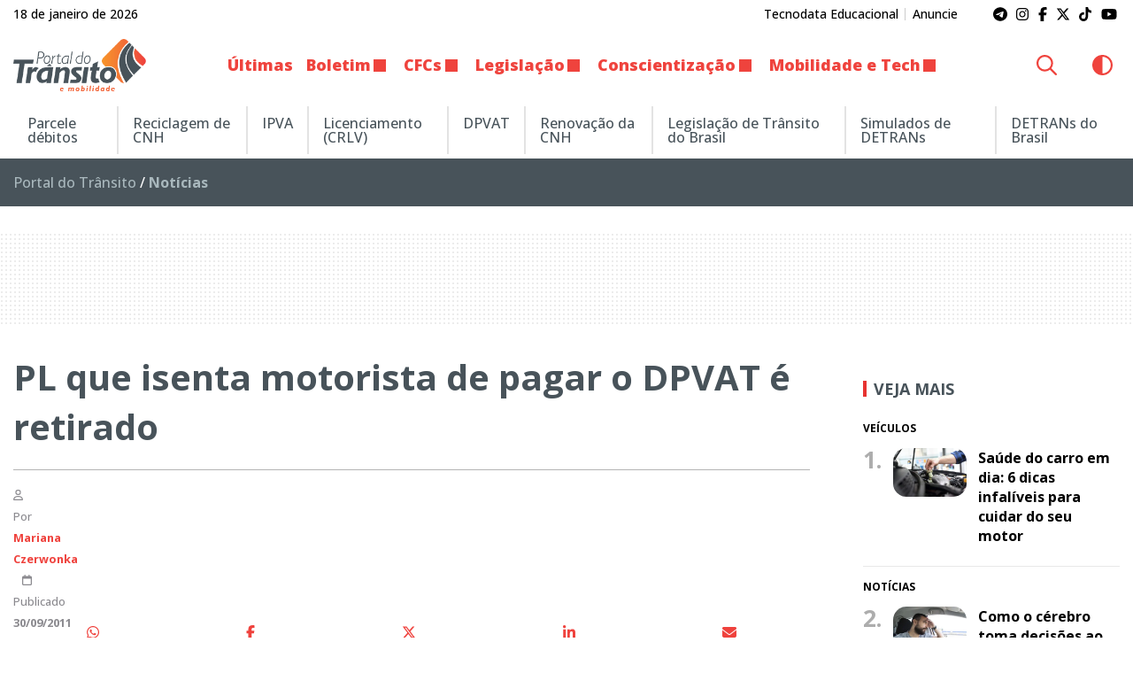

--- FILE ---
content_type: text/html; charset=UTF-8
request_url: https://www.portaldotransito.com.br/noticias/pl-que-isenta-motorista-de-pagar-o-dpvat-e-retirado/
body_size: 23756
content:
<!DOCTYPE html>
<html lang="pt-BR">

<head itemscope itemtype="http://schema.org/WebSite">
    <meta http-equiv="Content-Type" content="text/html; charset=UTF-8">
    <meta http-equiv="x-ua-compatible" content="ie=edge">
    <meta name="google" content="nositelinkssearchbox">
    <meta name="viewport" content="width=device-width, initial-scale=1.0">
        <meta name="theme-color" content="#ffffff">
    <meta name="color-scheme" content="light dark">
    <meta name="msapplication-navbutton-color" content="#ffffff">
    <meta name="apple-mobile-web-app-status-bar-style" content="default">
            <link rel="shortcut icon" href="https://www.portaldotransito.com.br/wp-content/themes/portal-ch-portaldotransito/img/favicon.ico">
            <link rel="apple-touch-icon" href="https://www.portaldotransito.com.br/wp-content/themes/portal-ch-portaldotransito/img/icon.png">
            <link rel="apple-touch-icon-precomposed" href="https://www.portaldotransito.com.br/wp-content/themes/portal-ch-portaldotransito/img/appicon.png">
    <meta name='robots' content='index, follow, max-image-preview:large, max-snippet:-1, max-video-preview:-1' />

	<!-- This site is optimized with the Yoast SEO Premium plugin v25.5 (Yoast SEO v26.7) - https://yoast.com/wordpress/plugins/seo/ -->
	<title>PL que isenta motorista de pagar o DPVAT é retirado - Portal do Trânsito, Mobilidade &amp; Sustentabilidade</title>
	<meta name="description" content="Projeto de lei que isentava motoristas com seguro não obrigatório a contratar o seguro DPVAT foi retirado pelo próprio autor, deputado Rubens Bueno (PPS/PR)." />
	<link rel="canonical" href="https://www.portaldotransito.com.br/noticias/pl-que-isenta-motorista-de-pagar-o-dpvat-e-retirado/" />
	<meta property="og:locale" content="pt_BR" />
	<meta property="og:type" content="article" />
	<meta property="og:title" content="PL que isenta motorista de pagar o DPVAT é retirado" />
	<meta property="og:description" content="Projeto de lei que isentava motoristas com seguro não obrigatório a contratar o seguro DPVAT foi retirado pelo próprio autor, deputado Rubens Bueno (PPS/PR)." />
	<meta property="og:url" content="https://www.portaldotransito.com.br/noticias/pl-que-isenta-motorista-de-pagar-o-dpvat-e-retirado/" />
	<meta property="og:site_name" content="Portal do Trânsito, Mobilidade &amp; Sustentabilidade" />
	<meta property="article:publisher" content="https://www.facebook.com/portaltransito" />
	<meta property="article:published_time" content="2011-09-30T06:00:00+00:00" />
	<meta property="article:modified_time" content="2022-11-10T21:47:18+00:00" />
	<meta name="author" content="Mariana Czerwonka" />
	<meta name="twitter:card" content="summary_large_image" />
	<meta name="twitter:creator" content="@portaltransito" />
	<meta name="twitter:site" content="@portaltransito" />
	<meta name="twitter:label1" content="Escrito por" />
	<meta name="twitter:data1" content="Mariana Czerwonka" />
	<meta name="twitter:label2" content="Est. tempo de leitura" />
	<meta name="twitter:data2" content="1 minuto" />
	<script type="application/ld+json" class="yoast-schema-graph">{"@context":"https://schema.org","@graph":[{"@type":"NewsArticle","@id":"https://www.portaldotransito.com.br/noticias/pl-que-isenta-motorista-de-pagar-o-dpvat-e-retirado/#article","isPartOf":{"@id":"https://www.portaldotransito.com.br/noticias/pl-que-isenta-motorista-de-pagar-o-dpvat-e-retirado/"},"author":{"name":"Mariana Czerwonka","@id":"https://www.portaldotransito.com.br/#/schema/person/67815f0b27dea88be21415f52588a542"},"headline":"PL que isenta motorista de pagar o DPVAT é retirado","datePublished":"2011-09-30T06:00:00+00:00","dateModified":"2022-11-10T21:47:18+00:00","mainEntityOfPage":{"@id":"https://www.portaldotransito.com.br/noticias/pl-que-isenta-motorista-de-pagar-o-dpvat-e-retirado/"},"wordCount":195,"commentCount":0,"publisher":{"@id":"https://www.portaldotransito.com.br/#organization"},"articleSection":["Notícias"],"inLanguage":"pt-BR","potentialAction":[{"@type":"CommentAction","name":"Comment","target":["https://www.portaldotransito.com.br/noticias/pl-que-isenta-motorista-de-pagar-o-dpvat-e-retirado/#respond"]}],"copyrightYear":"2011","copyrightHolder":{"@id":"https://www.portaldotransito.com.br/#organization"}},{"@type":"WebPage","@id":"https://www.portaldotransito.com.br/noticias/pl-que-isenta-motorista-de-pagar-o-dpvat-e-retirado/","url":"https://www.portaldotransito.com.br/noticias/pl-que-isenta-motorista-de-pagar-o-dpvat-e-retirado/","name":"PL que isenta motorista de pagar o DPVAT é retirado - Portal do Trânsito, Mobilidade &amp; Sustentabilidade","isPartOf":{"@id":"https://www.portaldotransito.com.br/#website"},"datePublished":"2011-09-30T06:00:00+00:00","dateModified":"2022-11-10T21:47:18+00:00","description":"Projeto de lei que isentava motoristas com seguro não obrigatório a contratar o seguro DPVAT foi retirado pelo próprio autor, deputado Rubens Bueno (PPS/PR).","breadcrumb":{"@id":"https://www.portaldotransito.com.br/noticias/pl-que-isenta-motorista-de-pagar-o-dpvat-e-retirado/#breadcrumb"},"inLanguage":"pt-BR","potentialAction":[{"@type":"ReadAction","target":["https://www.portaldotransito.com.br/noticias/pl-que-isenta-motorista-de-pagar-o-dpvat-e-retirado/"]}]},{"@type":"BreadcrumbList","@id":"https://www.portaldotransito.com.br/noticias/pl-que-isenta-motorista-de-pagar-o-dpvat-e-retirado/#breadcrumb","itemListElement":[{"@type":"ListItem","position":1,"name":"Portal do Trânsito","item":"https://www.portaldotransito.com.br/"},{"@type":"ListItem","position":2,"name":"Notícias"}]},{"@type":"WebSite","@id":"https://www.portaldotransito.com.br/#website","url":"https://www.portaldotransito.com.br/","name":"Portal do Trânsito","description":"As principais notícias e informações do trânsito, mobilidade, sustentabilidade e muito mais!","publisher":{"@id":"https://www.portaldotransito.com.br/#organization"},"alternateName":"Portal do Trânsito & Mobilidade","potentialAction":[{"@type":"SearchAction","target":{"@type":"EntryPoint","urlTemplate":"https://www.portaldotransito.com.br/?s={search_term_string}"},"query-input":{"@type":"PropertyValueSpecification","valueRequired":true,"valueName":"search_term_string"}}],"inLanguage":"pt-BR"},{"@type":"Organization","@id":"https://www.portaldotransito.com.br/#organization","name":"Portal do Trânsito","url":"https://www.portaldotransito.com.br/","logo":{"@type":"ImageObject","inLanguage":"pt-BR","@id":"https://www.portaldotransito.com.br/#/schema/logo/image/","url":"https://www.portaldotransito.com.br/wp-content/uploads/2022/07/portaldotransito-v.png","contentUrl":"https://www.portaldotransito.com.br/wp-content/uploads/2022/07/portaldotransito-v.png","width":300,"height":238,"caption":"Portal do Trânsito"},"image":{"@id":"https://www.portaldotransito.com.br/#/schema/logo/image/"},"sameAs":["https://www.facebook.com/portaltransito","https://x.com/portaltransito","https://www.instagram.com/portaltransito/","https://www.youtube.com/user/PortalTransito","https://www.tiktok.com/@portaltransito/"]},{"@type":"Person","@id":"https://www.portaldotransito.com.br/#/schema/person/67815f0b27dea88be21415f52588a542","name":"Mariana Czerwonka","image":{"@type":"ImageObject","inLanguage":"pt-BR","@id":"https://www.portaldotransito.com.br/#/schema/person/image/","url":"https://secure.gravatar.com/avatar/acd27fca2929f04c057193d302e67370bf512dde82807fb47c0f42c1a856584b?s=96&d=mm&r=g","contentUrl":"https://secure.gravatar.com/avatar/acd27fca2929f04c057193d302e67370bf512dde82807fb47c0f42c1a856584b?s=96&d=mm&r=g","caption":"Mariana Czerwonka"},"description":"Meu nome é Mariana, sou formada em jornalismo pela Universidade Tuiuti do Paraná e especialista em Comunicação Empresarial, pela PUC/PR. Desde que comecei a trabalhar, me envolvi com o trânsito, mais especificamente com Educação de Trânsito. Não tem prazer maior no mundo do que trabalhar por um propósito. Posso dizer com orgulho que tenho um grande objetivo: ajudar a salvar vidas! Esse é o meu trabalho. Hoje me sinto um pouco especialista em trânsito, pois já são 11 anos acompanhando diariamente as notícias, as leis, resoluções, e as polêmicas sobre o tema. Sou responsável pelo Portal do Trânsito, um ambiente verdadeiramente integrador de informações, atividades, produtos e serviços na área de trânsito.","url":"https://www.portaldotransito.com.br/author/mariana/"}]}</script>
	<!-- / Yoast SEO Premium plugin. -->


<link rel="alternate" type="application/rss+xml" title="Feed para Portal do Trânsito, Mobilidade &amp; Sustentabilidade &raquo;" href="https://www.portaldotransito.com.br/feed/" />
<link rel="alternate" title="oEmbed (JSON)" type="application/json+oembed" href="https://www.portaldotransito.com.br/wp-json/oembed/1.0/embed?url=https%3A%2F%2Fwww.portaldotransito.com.br%2Fnoticias%2Fpl-que-isenta-motorista-de-pagar-o-dpvat-e-retirado%2F" />
<link rel="alternate" title="oEmbed (XML)" type="text/xml+oembed" href="https://www.portaldotransito.com.br/wp-json/oembed/1.0/embed?url=https%3A%2F%2Fwww.portaldotransito.com.br%2Fnoticias%2Fpl-que-isenta-motorista-de-pagar-o-dpvat-e-retirado%2F&#038;format=xml" />
<style id='wp-img-auto-sizes-contain-inline-css' type='text/css'>
img:is([sizes=auto i],[sizes^="auto," i]){contain-intrinsic-size:3000px 1500px}
/*# sourceURL=wp-img-auto-sizes-contain-inline-css */
</style>

<link rel='stylesheet' id='foundation-css' href='https://www.portaldotransito.com.br/wp-content/themes/portal-ch/css/foundation.min.css?ver=6.9' type='text/css' media='all' />
<link data-no-optimize="1" crossorigin="anonymous" rel='stylesheet' id='theme-font-0-css' href='https://fonts.googleapis.com/css2?family=Open+Sans:wght@300;500;600;700;800&#038;display=swap' type='text/css' media='all' />
<link rel='stylesheet' id='main-css' href='https://www.portaldotransito.com.br/wp-content/themes/portal-ch/style.css?ver=17.01.22.24.12' type='text/css' media='all' />
<link rel='stylesheet' id='fancybox-css' href='https://www.portaldotransito.com.br/wp-content/themes/portal-ch/css/jquery.fancybox.min.css?ver=6.9' type='text/css' media='all' />
<link rel='stylesheet' id='child-css' href='https://www.portaldotransito.com.br/wp-content/themes/portal-ch-portaldotransito/style.css?ver=19.11.18.37.39' type='text/css' media='all' />
<link rel='stylesheet' id='wp-block-library-css' href='https://www.portaldotransito.com.br/wp-includes/css/dist/block-library/style.min.css?ver=6.9' type='text/css' media='all' />
<style id='global-styles-inline-css' type='text/css'>
:root{--wp--preset--aspect-ratio--square: 1;--wp--preset--aspect-ratio--4-3: 4/3;--wp--preset--aspect-ratio--3-4: 3/4;--wp--preset--aspect-ratio--3-2: 3/2;--wp--preset--aspect-ratio--2-3: 2/3;--wp--preset--aspect-ratio--16-9: 16/9;--wp--preset--aspect-ratio--9-16: 9/16;--wp--preset--color--black: #000000;--wp--preset--color--cyan-bluish-gray: #abb8c3;--wp--preset--color--white: #ffffff;--wp--preset--color--pale-pink: #f78da7;--wp--preset--color--vivid-red: #cf2e2e;--wp--preset--color--luminous-vivid-orange: #ff6900;--wp--preset--color--luminous-vivid-amber: #fcb900;--wp--preset--color--light-green-cyan: #7bdcb5;--wp--preset--color--vivid-green-cyan: #00d084;--wp--preset--color--pale-cyan-blue: #8ed1fc;--wp--preset--color--vivid-cyan-blue: #0693e3;--wp--preset--color--vivid-purple: #9b51e0;--wp--preset--gradient--vivid-cyan-blue-to-vivid-purple: linear-gradient(135deg,rgb(6,147,227) 0%,rgb(155,81,224) 100%);--wp--preset--gradient--light-green-cyan-to-vivid-green-cyan: linear-gradient(135deg,rgb(122,220,180) 0%,rgb(0,208,130) 100%);--wp--preset--gradient--luminous-vivid-amber-to-luminous-vivid-orange: linear-gradient(135deg,rgb(252,185,0) 0%,rgb(255,105,0) 100%);--wp--preset--gradient--luminous-vivid-orange-to-vivid-red: linear-gradient(135deg,rgb(255,105,0) 0%,rgb(207,46,46) 100%);--wp--preset--gradient--very-light-gray-to-cyan-bluish-gray: linear-gradient(135deg,rgb(238,238,238) 0%,rgb(169,184,195) 100%);--wp--preset--gradient--cool-to-warm-spectrum: linear-gradient(135deg,rgb(74,234,220) 0%,rgb(151,120,209) 20%,rgb(207,42,186) 40%,rgb(238,44,130) 60%,rgb(251,105,98) 80%,rgb(254,248,76) 100%);--wp--preset--gradient--blush-light-purple: linear-gradient(135deg,rgb(255,206,236) 0%,rgb(152,150,240) 100%);--wp--preset--gradient--blush-bordeaux: linear-gradient(135deg,rgb(254,205,165) 0%,rgb(254,45,45) 50%,rgb(107,0,62) 100%);--wp--preset--gradient--luminous-dusk: linear-gradient(135deg,rgb(255,203,112) 0%,rgb(199,81,192) 50%,rgb(65,88,208) 100%);--wp--preset--gradient--pale-ocean: linear-gradient(135deg,rgb(255,245,203) 0%,rgb(182,227,212) 50%,rgb(51,167,181) 100%);--wp--preset--gradient--electric-grass: linear-gradient(135deg,rgb(202,248,128) 0%,rgb(113,206,126) 100%);--wp--preset--gradient--midnight: linear-gradient(135deg,rgb(2,3,129) 0%,rgb(40,116,252) 100%);--wp--preset--font-size--small: 13px;--wp--preset--font-size--medium: 20px;--wp--preset--font-size--large: 36px;--wp--preset--font-size--x-large: 42px;--wp--preset--spacing--20: 0.44rem;--wp--preset--spacing--30: 0.67rem;--wp--preset--spacing--40: 1rem;--wp--preset--spacing--50: 1.5rem;--wp--preset--spacing--60: 2.25rem;--wp--preset--spacing--70: 3.38rem;--wp--preset--spacing--80: 5.06rem;--wp--preset--shadow--natural: 6px 6px 9px rgba(0, 0, 0, 0.2);--wp--preset--shadow--deep: 12px 12px 50px rgba(0, 0, 0, 0.4);--wp--preset--shadow--sharp: 6px 6px 0px rgba(0, 0, 0, 0.2);--wp--preset--shadow--outlined: 6px 6px 0px -3px rgb(255, 255, 255), 6px 6px rgb(0, 0, 0);--wp--preset--shadow--crisp: 6px 6px 0px rgb(0, 0, 0);}:where(.is-layout-flex){gap: 0.5em;}:where(.is-layout-grid){gap: 0.5em;}body .is-layout-flex{display: flex;}.is-layout-flex{flex-wrap: wrap;align-items: center;}.is-layout-flex > :is(*, div){margin: 0;}body .is-layout-grid{display: grid;}.is-layout-grid > :is(*, div){margin: 0;}:where(.wp-block-columns.is-layout-flex){gap: 2em;}:where(.wp-block-columns.is-layout-grid){gap: 2em;}:where(.wp-block-post-template.is-layout-flex){gap: 1.25em;}:where(.wp-block-post-template.is-layout-grid){gap: 1.25em;}.has-black-color{color: var(--wp--preset--color--black) !important;}.has-cyan-bluish-gray-color{color: var(--wp--preset--color--cyan-bluish-gray) !important;}.has-white-color{color: var(--wp--preset--color--white) !important;}.has-pale-pink-color{color: var(--wp--preset--color--pale-pink) !important;}.has-vivid-red-color{color: var(--wp--preset--color--vivid-red) !important;}.has-luminous-vivid-orange-color{color: var(--wp--preset--color--luminous-vivid-orange) !important;}.has-luminous-vivid-amber-color{color: var(--wp--preset--color--luminous-vivid-amber) !important;}.has-light-green-cyan-color{color: var(--wp--preset--color--light-green-cyan) !important;}.has-vivid-green-cyan-color{color: var(--wp--preset--color--vivid-green-cyan) !important;}.has-pale-cyan-blue-color{color: var(--wp--preset--color--pale-cyan-blue) !important;}.has-vivid-cyan-blue-color{color: var(--wp--preset--color--vivid-cyan-blue) !important;}.has-vivid-purple-color{color: var(--wp--preset--color--vivid-purple) !important;}.has-black-background-color{background-color: var(--wp--preset--color--black) !important;}.has-cyan-bluish-gray-background-color{background-color: var(--wp--preset--color--cyan-bluish-gray) !important;}.has-white-background-color{background-color: var(--wp--preset--color--white) !important;}.has-pale-pink-background-color{background-color: var(--wp--preset--color--pale-pink) !important;}.has-vivid-red-background-color{background-color: var(--wp--preset--color--vivid-red) !important;}.has-luminous-vivid-orange-background-color{background-color: var(--wp--preset--color--luminous-vivid-orange) !important;}.has-luminous-vivid-amber-background-color{background-color: var(--wp--preset--color--luminous-vivid-amber) !important;}.has-light-green-cyan-background-color{background-color: var(--wp--preset--color--light-green-cyan) !important;}.has-vivid-green-cyan-background-color{background-color: var(--wp--preset--color--vivid-green-cyan) !important;}.has-pale-cyan-blue-background-color{background-color: var(--wp--preset--color--pale-cyan-blue) !important;}.has-vivid-cyan-blue-background-color{background-color: var(--wp--preset--color--vivid-cyan-blue) !important;}.has-vivid-purple-background-color{background-color: var(--wp--preset--color--vivid-purple) !important;}.has-black-border-color{border-color: var(--wp--preset--color--black) !important;}.has-cyan-bluish-gray-border-color{border-color: var(--wp--preset--color--cyan-bluish-gray) !important;}.has-white-border-color{border-color: var(--wp--preset--color--white) !important;}.has-pale-pink-border-color{border-color: var(--wp--preset--color--pale-pink) !important;}.has-vivid-red-border-color{border-color: var(--wp--preset--color--vivid-red) !important;}.has-luminous-vivid-orange-border-color{border-color: var(--wp--preset--color--luminous-vivid-orange) !important;}.has-luminous-vivid-amber-border-color{border-color: var(--wp--preset--color--luminous-vivid-amber) !important;}.has-light-green-cyan-border-color{border-color: var(--wp--preset--color--light-green-cyan) !important;}.has-vivid-green-cyan-border-color{border-color: var(--wp--preset--color--vivid-green-cyan) !important;}.has-pale-cyan-blue-border-color{border-color: var(--wp--preset--color--pale-cyan-blue) !important;}.has-vivid-cyan-blue-border-color{border-color: var(--wp--preset--color--vivid-cyan-blue) !important;}.has-vivid-purple-border-color{border-color: var(--wp--preset--color--vivid-purple) !important;}.has-vivid-cyan-blue-to-vivid-purple-gradient-background{background: var(--wp--preset--gradient--vivid-cyan-blue-to-vivid-purple) !important;}.has-light-green-cyan-to-vivid-green-cyan-gradient-background{background: var(--wp--preset--gradient--light-green-cyan-to-vivid-green-cyan) !important;}.has-luminous-vivid-amber-to-luminous-vivid-orange-gradient-background{background: var(--wp--preset--gradient--luminous-vivid-amber-to-luminous-vivid-orange) !important;}.has-luminous-vivid-orange-to-vivid-red-gradient-background{background: var(--wp--preset--gradient--luminous-vivid-orange-to-vivid-red) !important;}.has-very-light-gray-to-cyan-bluish-gray-gradient-background{background: var(--wp--preset--gradient--very-light-gray-to-cyan-bluish-gray) !important;}.has-cool-to-warm-spectrum-gradient-background{background: var(--wp--preset--gradient--cool-to-warm-spectrum) !important;}.has-blush-light-purple-gradient-background{background: var(--wp--preset--gradient--blush-light-purple) !important;}.has-blush-bordeaux-gradient-background{background: var(--wp--preset--gradient--blush-bordeaux) !important;}.has-luminous-dusk-gradient-background{background: var(--wp--preset--gradient--luminous-dusk) !important;}.has-pale-ocean-gradient-background{background: var(--wp--preset--gradient--pale-ocean) !important;}.has-electric-grass-gradient-background{background: var(--wp--preset--gradient--electric-grass) !important;}.has-midnight-gradient-background{background: var(--wp--preset--gradient--midnight) !important;}.has-small-font-size{font-size: var(--wp--preset--font-size--small) !important;}.has-medium-font-size{font-size: var(--wp--preset--font-size--medium) !important;}.has-large-font-size{font-size: var(--wp--preset--font-size--large) !important;}.has-x-large-font-size{font-size: var(--wp--preset--font-size--x-large) !important;}
/*# sourceURL=global-styles-inline-css */
</style>

<style id='classic-theme-styles-inline-css' type='text/css'>
/*! This file is auto-generated */
.wp-block-button__link{color:#fff;background-color:#32373c;border-radius:9999px;box-shadow:none;text-decoration:none;padding:calc(.667em + 2px) calc(1.333em + 2px);font-size:1.125em}.wp-block-file__button{background:#32373c;color:#fff;text-decoration:none}
/*# sourceURL=/wp-includes/css/classic-themes.min.css */
</style>
<style id='font-awesome-svg-styles-default-inline-css' type='text/css'>
.svg-inline--fa {
  display: inline-block;
  height: 1em;
  overflow: visible;
  vertical-align: -.125em;
}
/*# sourceURL=font-awesome-svg-styles-default-inline-css */
</style>
<link rel='stylesheet' id='font-awesome-svg-styles-css' href='https://www.portaldotransito.com.br/wp-content/uploads/font-awesome/v6.7.2/css/svg-with-js.css' type='text/css' media='all' />
<style id='font-awesome-svg-styles-inline-css' type='text/css'>
   .wp-block-font-awesome-icon svg::before,
   .wp-rich-text-font-awesome-icon svg::before {content: unset;}
/*# sourceURL=font-awesome-svg-styles-inline-css */
</style>
<link rel='stylesheet' id='contact-form-7-css' href='https://www.portaldotransito.com.br/wp-content/plugins/contact-form-7/includes/css/styles.css?ver=6.1.4' type='text/css' media='all' />
<script type="text/javascript" src="https://www.portaldotransito.com.br/wp-includes/js/jquery/jquery.min.js?ver=3.7.1" id="jquery-core-js"></script>
<script type="text/javascript" src="https://www.portaldotransito.com.br/wp-includes/js/jquery/jquery-migrate.min.js?ver=3.4.1" id="jquery-migrate-js"></script>
<script type="text/javascript" src="https://www.portaldotransito.com.br/wp-content/themes/portal-ch/js/lib/foundation.min.js?ver=6.4.3" id="foundation-js"></script>
<script type="text/javascript" src="https://www.portaldotransito.com.br/wp-content/themes/portal-ch/js/lib/jquery.fancybox.min.js?ver=3.5.6" id="fancybox-js"></script>
<script type="text/javascript" src="https://www.portaldotransito.com.br/wp-content/themes/portal-ch/js/lib/jquery.marquee.min.js?ver=1.0" id="marquee-js"></script>
<script type="text/javascript" src="https://www.portaldotransito.com.br/wp-content/themes/portal-ch/js/lib/jquery.ias.min.js?ver=2.2.3" id="ias-js"></script>
<script type="text/javascript" src="https://www.portaldotransito.com.br/wp-content/themes/portal-ch/js/lib/swup.min.js?ver=4.6.0" id="swup-js"></script>
<script type="text/javascript" src="https://www.portaldotransito.com.br/wp-content/themes/portal-ch/js/lib/swup.head-plugin.min.js?ver=2.2.0" id="swup-head-plugin-js"></script>
<script type="text/javascript" src="https://www.portaldotransito.com.br/wp-content/themes/portal-ch/js/lib/swup.progress-plugin.min.js?ver=3.1.2" id="swup-progress-plugin-js"></script>
<script type="text/javascript" src="https://www.portaldotransito.com.br/wp-content/themes/portal-ch/js/lib/swup.scripts-plugin.min.js?ver=2.1.0" id="swup-scripts-plugin-js"></script>
<script type="text/javascript" src="https://www.portaldotransito.com.br/wp-content/themes/portal-ch/js/lib/swup.body-class-plugin.min.js?ver=3.2.0" id="swup-body-class-plugin-js"></script>
<script defer crossorigin="anonymous" data-swup-reload-script data-no-optimize="1" type="text/javascript" src="https://kit.fontawesome.com/8c1780e2c1.js" id="font-awesome-official-js"></script>
<link rel='shortlink' href='https://www.portaldotransito.com.br/?p=25922' />
<style id="css-variables" type="text/css">:host,:root{--ch-white:#ffffff;--ch-off-white:#f9f9f9;--ch-extra-light-gray:#f1f1f1;--ch-light-gray:#e8e8e8;--ch-medium-gray:#b4b4b4;--ch-gray:#8b8a8f;--ch-dim-gray:#646464;--ch-dark-gray:#292a2a;--ch-extra-dark-gray:#202020;--ch-light-blue:#b3d4fd;--ch-medium-blue:#204e8a;--ch-extra-dark-blue:#202832;--ch-yellow:#ffb500;--ch-medium-yellow:#f8a602;--ch-dark-yellow:#dc9c00;--ch-black:#0a0a0a;--ch-dark-theme-bg:#121212;--ch-half-gutter:0.46875rem;--ch-gutter:0.9375rem;--ch-double-gutter:1.875rem;--ch-triple-gutter:3.75rem;--ch-custom-text-color:var(--ch-black);--ch-custom-links-color:#ef423d;--ch-custom-links-color-hover:#c63333;--ch-custom-buttons-color:#f26032;--ch-custom-buttons-color-hover:#ef423d;--ch-custom-tiny-bar-bg:var(--ch-extra-light-gray);--ch-custom-tiny-bar-text-color:#292a2a;--ch-custom-tiny-bar-links:var(--ch-dim-gray);--ch-custom-inverted-tiny-bar-links:#9b9b9b;--ch-custom-header-dynamic-bg:#ffffff;--ch-custom-header-fixed-bg:#ffffff;--ch-custom-header-links:#ef433d;--ch-custom-header-links-hover:var(--ch-dark-gray);--ch-custom-header-submenu-bg:var(--ch-white);--ch-custom-header-submenu-links:var(--ch-dark-gray);--ch-custom-header-submenu-bg-hover:#ef433d;--ch-custom-header-submenu-links-hover:#ffffff;--ch-custom-footer-bg-color:var(--ch-extra-light-gray);--ch-custom-footer-links:#292a2a;--ch-custom-footer-links-hover:var(--ch-dark-gray);--ch-custom-footer-social-links:#f16438;--ch-custom-copyright-bar-bg:var(--ch-dark-gray);--ch-custom-copyright-bar-text-color:var(--ch-medium-gray);--ch-custom-cookie-banner-bg-color:var(--ch-white);--ch-custom-cookie-banner-text-color:#0a0a0a;--ch-custom-body-font-family:"Open Sans";--ch-custom-titles-font-family:var(--ch-custom-body-font-family);--ch-custom-body-text-size:16px;--ch-custom-article-text-size:1.1rem;--ch-custom-article-font-weight:normal;--ch-custom-tiny-bar-text-size:.875rem;--ch-custom-h1-size:2.5rem;--ch-custom-h2-size:2.2rem;--ch-custom-h3-size:1.8rem;--ch-custom-h4-size:1.6rem;--ch-custom-h5-size:1.4rem;--ch-custom-h6-size:1.2rem}</style>      <meta name="onesignal" content="wordpress-plugin"/>
            <script>

      window.OneSignalDeferred = window.OneSignalDeferred || [];

      OneSignalDeferred.push(function(OneSignal) {
        var oneSignal_options = {};
        window._oneSignalInitOptions = oneSignal_options;

        oneSignal_options['serviceWorkerParam'] = { scope: '/wp-content/plugins/onesignal-free-web-push-notifications/sdk_files/push/onesignal/' };
oneSignal_options['serviceWorkerPath'] = 'OneSignalSDKWorker.js';

        OneSignal.Notifications.setDefaultUrl("https://www.portaldotransito.com.br");

        oneSignal_options['wordpress'] = true;
oneSignal_options['appId'] = '460e56b3-3dfc-4eba-ae62-f74c9dcb2b9c';
oneSignal_options['allowLocalhostAsSecureOrigin'] = true;
oneSignal_options['welcomeNotification'] = { };
oneSignal_options['welcomeNotification']['title'] = "Portal do Trânsito";
oneSignal_options['welcomeNotification']['message'] = "Obrigado por se inscrever! Aproveite as novidades.";
oneSignal_options['path'] = "https://www.portaldotransito.com.br/wp-content/plugins/onesignal-free-web-push-notifications/sdk_files/";
oneSignal_options['safari_web_id'] = "web.onesignal.auto.06522562-c4bd-4797-b0b8-e15944eb45af";
oneSignal_options['promptOptions'] = { };
oneSignal_options['promptOptions']['actionMessage'] = "Quer ficar atualizado e receber notificações do portal?";
oneSignal_options['promptOptions']['acceptButtonText'] = "Sim";
oneSignal_options['promptOptions']['cancelButtonText'] = "Não, obrigado";
oneSignal_options['notifyButton'] = { };
oneSignal_options['notifyButton']['enable'] = true;
oneSignal_options['notifyButton']['position'] = 'bottom-left';
oneSignal_options['notifyButton']['theme'] = 'inverse';
oneSignal_options['notifyButton']['size'] = 'medium';
oneSignal_options['notifyButton']['showCredit'] = true;
oneSignal_options['notifyButton']['text'] = {};
oneSignal_options['notifyButton']['text']['tip.state.unsubscribed'] = 'Inscreva-se para receber notificações';
oneSignal_options['notifyButton']['text']['tip.state.subscribed'] = 'Você já está recebendo nossas notificações :)';
oneSignal_options['notifyButton']['text']['tip.state.blocked'] = 'Você bloqueou as notificações';
oneSignal_options['notifyButton']['text']['message.action.subscribed'] = 'Obrigado por se inscrever!';
oneSignal_options['notifyButton']['text']['message.action.resubscribed'] = 'Você se inscreveu para receber novamente';
oneSignal_options['notifyButton']['text']['message.action.unsubscribed'] = 'Você não receberá mais notificações';
oneSignal_options['notifyButton']['text']['dialog.main.title'] = 'Gerenciar notificações';
oneSignal_options['notifyButton']['text']['dialog.main.button.subscribe'] = 'Receber notificações';
oneSignal_options['notifyButton']['text']['dialog.main.button.unsubscribe'] = 'Parar de receber notificações';
oneSignal_options['notifyButton']['text']['dialog.blocked.title'] = 'Desbloquear notificações';
oneSignal_options['notifyButton']['text']['dialog.blocked.message'] = 'Siga estas instruções para desbloquear:';
oneSignal_options['notifyButton']['colors'] = {};
oneSignal_options['notifyButton']['colors']['circle.background'] = '#48535a';
oneSignal_options['notifyButton']['colors']['circle.foreground'] = '#ffffff';
oneSignal_options['notifyButton']['colors']['badge.background'] = '#48535a';
oneSignal_options['notifyButton']['colors']['badge.foreground'] = '#ffffff';
oneSignal_options['notifyButton']['colors']['badge.bordercolor'] = '#ffffff';
oneSignal_options['notifyButton']['colors']['pulse.color'] = '#f96239';
oneSignal_options['notifyButton']['colors']['dialog.button.background'] = '#e73331';
oneSignal_options['notifyButton']['colors']['dialog.button.background.hovering'] = '#fe9d2b';
oneSignal_options['notifyButton']['offset'] = {};
              OneSignal.init(window._oneSignalInitOptions);
              OneSignal.Slidedown.promptPush()      });

      function documentInitOneSignal() {
        var oneSignal_elements = document.getElementsByClassName("OneSignal-prompt");

        var oneSignalLinkClickHandler = function(event) { OneSignal.Notifications.requestPermission(); event.preventDefault(); };        for(var i = 0; i < oneSignal_elements.length; i++)
          oneSignal_elements[i].addEventListener('click', oneSignalLinkClickHandler, false);
      }

      if (document.readyState === 'complete') {
           documentInitOneSignal();
      }
      else {
           window.addEventListener("load", function(event){
               documentInitOneSignal();
          });
      }
    </script>
<link rel="amphtml" href="https://www.portaldotransito.com.br/noticias/pl-que-isenta-motorista-de-pagar-o-dpvat-e-retirado/amp/">		<style type="text/css" id="wp-custom-css">
			body.home #main-content section.grid-container section:last-of-type {
	margin-bottom: 0;
}
article + .grid-x + .publicidade {
	background: transparent;
}
article #post-content + .publicidade .mc4wp-form .cell,
.fl-module .mc4wp-form .cell{
	width: 46%;
}
.mc4wp-form label {
	line-height:1;
	margin-bottom:.5rem;
	font-size:.8rem;
}
.mc4wp-form input[type="checkbox"] {
	margin: 0;
}
.widget_mc4wp_form_widget .mc4wp-form-fields input.button {
    margin-bottom: 0;
}
#taboola-below-article-thumbnails {
	max-width: 100% !important;
}
.infinite-item ~ div:not([class]) {
	padding: 0 !important;
	margin-bottom: 1.875rem !important;
}
@media all and (max-width: 768px) {
	.tiny-bar .social a {
		padding: .5rem .4rem;
	}
}		</style>
		    <script type="text/javascript">
        var ajaxurl = "https://www.portaldotransito.com.br/wp-admin/admin-ajax.php";
    </script>
    <!-- Google Tag Manager -->
<script>(function(w,d,s,l,i){w[l]=w[l]||[];w[l].push({'gtm.start':
new Date().getTime(),event:'gtm.js'});var f=d.getElementsByTagName(s)[0],
j=d.createElement(s),dl=l!='dataLayer'?'&l='+l:'';j.async=true;j.src=
'https://www.googletagmanager.com/gtm.js?id='+i+dl;f.parentNode.insertBefore(j,f);
})(window,document,'script','dataLayer','GTM-PDK74C9');</script>
<!-- End Google Tag Manager --></head>

<body class="wp-singular post-template-default single single-post postid-25922 single-format-standard wp-custom-logo wp-theme-portal-ch wp-child-theme-portal-ch-portaldotransito fl-builder-2-10-0-5 fl-themer-1-5-2-1 fl-no-js">
                <!-- Google Tag Manager (noscript) -->
<noscript><iframe src="https://www.googletagmanager.com/ns.html?id=GTM-PDK74C9"
height="0" width="0" style="display:none;visibility:hidden"></iframe></noscript>
<!-- End Google Tag Manager (noscript) -->        <header id="top" data-sticky-container>
        <div class="sticky"  data-sticky-on="small" data-sticky data-margin-top="0" data-top-anchor="32">
            <div class="tiny-bar show-for-medium">
                <div class="grid-container">
                    <div class="grid-x grid-padding-x align-middle">
                        <div class="cell shrink medium-auto">
                            <p>18 de janeiro de 2026</p>                        </div>
                        <div class="cell shrink show-for-medium">
                            <nav class="text-center medium-text-right"><ul id="menu-institucional" class="menu"><li id="menu-item-50369" class="menu-item menu-item-type-custom menu-item-object-custom menu-item-50369"><a href="https://grupotecnodata.com.br/">Tecnodata Educacional</a></li>
<li id="menu-item-295" class="menu-item menu-item-type-post_type menu-item-object-page menu-item-295"><a href="https://www.portaldotransito.com.br/anuncie/">Anuncie</a></li>
</ul></nav>                        </div>
                            <div class="cell auto medium-shrink text-right">
        <div itemscope itemtype="http://schema.org/WebSite" class="social">
            <link itemprop="url" href="https://www.portaldotransito.com.br">
                                <a itemprop="sameAs" href="https://t.me/portaldotransito" target="_blank" style="color:;"><i class="fa-brands fa-telegram"></i></a>
                                <a itemprop="sameAs" href="https://www.instagram.com/portaltransito" target="_blank" style="color:;"><i class="fa-brands fa-instagram"></i></a>
                                <a itemprop="sameAs" href="https://www.facebook.com/portaltransito" target="_blank" style="color:;"><i class="fa-brands fa-facebook-f"></i></a>
                                <a itemprop="sameAs" href="https://twitter.com/portaltransito" target="_blank" style="color:;"><i class="fa-brands fa-x-twitter"></i></a>
                                <a itemprop="sameAs" href="https://tiktok.com/@portaltransito" target="_blank" style="color:;"><i class="fa-brands fa-tiktok"></i></a>
                                <a itemprop="sameAs" href="https://www.youtube.com/user/PortalTransito" target="_blank" style="color:;"><i class="fa-brands fa-youtube"></i></a>
                    </div>
    </div>
                    </div>
                </div>
            </div>
                        <div class="title-bar grid-x grid-padding-x show-for-small-only" data-responsive-toggle="responsive-menu" data-hide-for="medium">
                <div class="cell shrink logo">
                    <a href="https://www.portaldotransito.com.br/" class="custom-logo-link" rel="home"><img width="250" height="98" src="https://www.portaldotransito.com.br/wp-content/uploads/2022/07/portaldotransito.png" class="custom-logo" alt="Portal do Trânsito, Mobilidade &amp; Sustentabilidade" decoding="async" /></a>                </div>
                <div class="cell auto text-center">
                                    </div>
                <div class="cell shrink text-right">
                                            <button type="button" data-toggle="responsive-menu"><i class="fa-solid fa-bars"></i></button>
                                    </div>
            </div>
            <div class="top-bar" id="responsive-menu">

                
                                <div class="logo show-for-medium">
                    <a href="https://www.portaldotransito.com.br/" class="custom-logo-link" rel="home"><img width="250" height="98" src="https://www.portaldotransito.com.br/wp-content/uploads/2022/07/portaldotransito.png" class="custom-logo" alt="Portal do Trânsito, Mobilidade &amp; Sustentabilidade" decoding="async" /></a>                </div>
                                    <nav id="main-nav" class="top-bar-left">
                        <ul itemscope itemtype="http://www.schema.org/SiteNavigationElement" class="menu vertical medium-horizontal" data-responsive-menu="drilldown medium-dropdown" data-auto-height="true" data-back-button='<li class="js-drilldown-back"><a tabindex="0">Voltar</a></li>'>
                                                            <li class="text-center social show-for-small-only">
                                                                                <a href="https://t.me/portaldotransito" target="_blank" style="color:;"><i class="fa-brands fa-telegram"></i></a>
                                                                                <a href="https://www.instagram.com/portaltransito" target="_blank" style="color:;"><i class="fa-brands fa-instagram"></i></a>
                                                                                <a href="https://www.facebook.com/portaltransito" target="_blank" style="color:;"><i class="fa-brands fa-facebook-f"></i></a>
                                                                                <a href="https://twitter.com/portaltransito" target="_blank" style="color:;"><i class="fa-brands fa-x-twitter"></i></a>
                                                                                <a href="https://tiktok.com/@portaltransito" target="_blank" style="color:;"><i class="fa-brands fa-tiktok"></i></a>
                                                                                <a href="https://www.youtube.com/user/PortalTransito" target="_blank" style="color:;"><i class="fa-brands fa-youtube"></i></a>
                                                                    </li>
                                                        <li class="show-for-small-only">
                                <div class="grid-x align-middle">
                                    <div class="cell auto">
                                        <meta itemprop="url" content="https://www.portaldotransito.com.br" />
<form class="input-group search" role="search" method="get" action="https://www.portaldotransito.com.br" itemprop="potentialAction" itemscope itemtype="http://schema.org/SearchAction"  data-swup-form>
    <meta itemprop="target" content="https://www.portaldotransito.com.br?s={s}" />
    <input itemprop="query-input" name="s" type="search" class="input-group-field" placeholder="Encontre no site..." value="" minlength="5" maxlength="50" required>
    <div class="input-group-button">
        <button type="submit" class="button"><i class="fa-regular fa-magnifying-glass"></i></button>
    </div>
</form>                                    </div>
                                                                            <div class="cell shrink">
                                            <button class="theme-swap button"><i class="fa-regular"></i></button>
                                        </div>
                                                                    </div>
                            </li>
                            <li id="menu-item-283" class="menu-item menu-item-type-taxonomy menu-item-object-category current-post-ancestor current-menu-parent current-post-parent menu-item-283"><a href="https://www.portaldotransito.com.br/noticias/">Últimas</a></li>
<li id="menu-item-29825" class="menu-item menu-item-type-taxonomy menu-item-object-category menu-item-has-children menu-item-29825"><a href="https://www.portaldotransito.com.br/noticias/boletim/">Boletim</a>
<ul class="menu vertical">
	<li id="menu-item-29826" class="menu-item menu-item-type-taxonomy menu-item-object-category menu-item-29826"><a href="https://www.portaldotransito.com.br/noticias/boletim/denuncias/">Denúncias</a></li>
</ul>
</li>
<li id="menu-item-21" class="menu-item menu-item-type-taxonomy menu-item-object-category menu-item-has-children menu-item-21"><a href="https://www.portaldotransito.com.br/noticias/cfcs/">CFCs</a>
<ul class="menu vertical">
	<li id="menu-item-22" class="menu-item menu-item-type-taxonomy menu-item-object-category menu-item-22"><a href="https://www.portaldotransito.com.br/noticias/cfcs/area-do-aluno-de-cfc/">Área do Aluno de CFC</a></li>
	<li id="menu-item-23" class="menu-item menu-item-type-taxonomy menu-item-object-category menu-item-23"><a href="https://www.portaldotransito.com.br/noticias/cfcs/ensinando-a-aprender/">Ensinando a Aprender</a></li>
	<li id="menu-item-24" class="menu-item menu-item-type-taxonomy menu-item-object-category menu-item-24"><a href="https://www.portaldotransito.com.br/noticias/cfcs/lives/">Lives</a></li>
	<li id="menu-item-25" class="menu-item menu-item-type-taxonomy menu-item-object-category menu-item-25"><a href="https://www.portaldotransito.com.br/noticias/cfcs/negocios-e-marketing/">Negócios e Marketing</a></li>
</ul>
</li>
<li id="menu-item-32" class="menu-item menu-item-type-taxonomy menu-item-object-category menu-item-has-children menu-item-32"><a href="https://www.portaldotransito.com.br/noticias/fiscalizacao-e-legislacao/">Legislação</a>
<ul class="menu vertical">
	<li id="menu-item-34" class="menu-item menu-item-type-taxonomy menu-item-object-category menu-item-has-children menu-item-34"><a href="https://www.portaldotransito.com.br/noticias/fiscalizacao-e-legislacao/carteira-de-habilitacao-cnh/">Carteira de Habilitação (CNH)</a>
	<ul class="menu vertical">
		<li id="menu-item-35" class="menu-item menu-item-type-taxonomy menu-item-object-category menu-item-35"><a href="https://www.portaldotransito.com.br/noticias/fiscalizacao-e-legislacao/carteira-de-habilitacao-cnh/primeira-habilitacao/">Primeira Habilitação</a></li>
		<li id="menu-item-36" class="menu-item menu-item-type-taxonomy menu-item-object-category menu-item-36"><a href="https://www.portaldotransito.com.br/noticias/fiscalizacao-e-legislacao/carteira-de-habilitacao-cnh/reciclagem-de-cnh/">Reciclagem de CNH</a></li>
	</ul>
</li>
	<li id="menu-item-29821" class="menu-item menu-item-type-taxonomy menu-item-object-category menu-item-29821"><a href="https://www.portaldotransito.com.br/noticias/fiscalizacao-e-legislacao/agente-de-transito/">Agente de Trânsito</a></li>
	<li id="menu-item-37" class="menu-item menu-item-type-taxonomy menu-item-object-category menu-item-37"><a href="https://www.portaldotransito.com.br/noticias/fiscalizacao-e-legislacao/documentacao-do-veiculo/">Documentação</a></li>
	<li id="menu-item-38" class="menu-item menu-item-type-taxonomy menu-item-object-category menu-item-38"><a href="https://www.portaldotransito.com.br/noticias/fiscalizacao-e-legislacao/estatisticas/">Estatísticas</a></li>
	<li id="menu-item-29824" class="menu-item menu-item-type-taxonomy menu-item-object-category menu-item-29824"><a href="https://www.portaldotransito.com.br/noticias/fiscalizacao-e-legislacao/projetos-de-lei/">Projetos de Lei</a></li>
</ul>
</li>
<li id="menu-item-26" class="menu-item menu-item-type-taxonomy menu-item-object-category menu-item-has-children menu-item-26"><a href="https://www.portaldotransito.com.br/noticias/conscientizacao/">Conscientização</a>
<ul class="menu vertical">
	<li id="menu-item-27" class="menu-item menu-item-type-taxonomy menu-item-object-category menu-item-27"><a href="https://www.portaldotransito.com.br/noticias/conscientizacao/comportamento/">Comportamento</a></li>
	<li id="menu-item-28" class="menu-item menu-item-type-taxonomy menu-item-object-category menu-item-28"><a href="https://www.portaldotransito.com.br/noticias/conscientizacao/educacao-nas-escolas/">Educação nas Escolas</a></li>
	<li id="menu-item-29" class="menu-item menu-item-type-taxonomy menu-item-object-category menu-item-29"><a href="https://www.portaldotransito.com.br/noticias/conscientizacao/maio-amarelo/">Maio Amarelo</a></li>
	<li id="menu-item-30" class="menu-item menu-item-type-taxonomy menu-item-object-category menu-item-30"><a href="https://www.portaldotransito.com.br/noticias/conscientizacao/programa-nos-do-transito/">Programa Nós do Trânsito</a></li>
	<li id="menu-item-31" class="menu-item menu-item-type-taxonomy menu-item-object-category menu-item-31"><a href="https://www.portaldotransito.com.br/noticias/conscientizacao/semana-nacional-de-transito/">Semana Nacional de Trânsito</a></li>
	<li id="menu-item-34623" class="menu-item menu-item-type-taxonomy menu-item-object-category menu-item-34623"><a href="https://www.portaldotransito.com.br/noticias/conscientizacao/tira-duvidas/">Tira Dúvidas do Portal</a></li>
	<li id="menu-item-50365" class="menu-item menu-item-type-taxonomy menu-item-object-category menu-item-50365"><a href="https://www.portaldotransito.com.br/noticias/conscientizacao/transit-talk/">Transit Talk</a></li>
</ul>
</li>
<li id="menu-item-41" class="menu-item menu-item-type-taxonomy menu-item-object-category menu-item-has-children menu-item-41"><a href="https://www.portaldotransito.com.br/noticias/mobilidade-e-tecnologia/">Mobilidade e Tech</a>
<ul class="menu vertical">
	<li id="menu-item-42" class="menu-item menu-item-type-taxonomy menu-item-object-category menu-item-42"><a href="https://www.portaldotransito.com.br/noticias/mobilidade-e-tecnologia/mobilidade-urbana/">Mobilidade Urbana</a></li>
	<li id="menu-item-43" class="menu-item menu-item-type-taxonomy menu-item-object-category menu-item-43"><a href="https://www.portaldotransito.com.br/noticias/mobilidade-e-tecnologia/seguranca/">Segurança</a></li>
	<li id="menu-item-44" class="menu-item menu-item-type-taxonomy menu-item-object-category menu-item-44"><a href="https://www.portaldotransito.com.br/noticias/mobilidade-e-tecnologia/sinalizacao/">Sinalização</a></li>
	<li id="menu-item-35790" class="menu-item menu-item-type-taxonomy menu-item-object-category menu-item-35790"><a href="https://www.portaldotransito.com.br/noticias/mobilidade-e-tecnologia/transporte-de-carga/">Transporte de Carga</a></li>
	<li id="menu-item-45" class="menu-item menu-item-type-taxonomy menu-item-object-category menu-item-45"><a href="https://www.portaldotransito.com.br/noticias/mobilidade-e-tecnologia/transporte-coletivo/">Transporte Coletivo</a></li>
	<li id="menu-item-47" class="menu-item menu-item-type-taxonomy menu-item-object-category menu-item-47"><a href="https://www.portaldotransito.com.br/noticias/mobilidade-e-tecnologia/transporte-escolar/">Transporte Escolar</a></li>
	<li id="menu-item-48" class="menu-item menu-item-type-taxonomy menu-item-object-category menu-item-48"><a href="https://www.portaldotransito.com.br/noticias/mobilidade-e-tecnologia/veiculos/">Veículos</a></li>
</ul>
</li>
                        </ul>
                    </nav>
                                <nav class="top-bar-right">
                    <ul class="menu vertical medium-horizontal" data-responsive-menu="drilldown medium-dropdown" data-auto-height="true" data-back-button='<li class="js-drilldown-back"><a tabindex="0">Voltar</a></li>' itemscope itemtype="http://www.schema.org/SiteNavigationElement">
                                                <li class="show-for-medium"><meta itemprop="url" content="https://www.portaldotransito.com.br" />
<form class="input-group search" role="search" method="get" action="https://www.portaldotransito.com.br" itemprop="potentialAction" itemscope itemtype="http://schema.org/SearchAction"  data-swup-form>
    <meta itemprop="target" content="https://www.portaldotransito.com.br?s={s}" />
    <input itemprop="query-input" name="s" type="search" class="input-group-field" placeholder="Encontre no site..." value="" minlength="5" maxlength="50" required>
    <div class="input-group-button">
        <button type="submit" class="button"><i class="fa-regular fa-magnifying-glass"></i></button>
    </div>
</form></li>
                                                    <li class="show-for-medium"><button class="theme-swap button"><i class="fa-regular"></i></button></li>
                                            </ul>
                </nav>
                            </div>
                                </div>
    </header>
        <main id="main-content"  class="swup-transition-fade">
        <nav class="social-share-bar">
	<ul class="menu vertical">
		<li><a class="whatsapp" href="https://api.whatsapp.com/send?text=https://www.portaldotransito.com.br/noticias/pl-que-isenta-motorista-de-pagar-o-dpvat-e-retirado/" target="_blank"><i class="fa-brands fa-whatsapp"></i></a></li>
		<li><a class="facebook" href="https://www.facebook.com/sharer.php?u=https://www.portaldotransito.com.br/noticias/pl-que-isenta-motorista-de-pagar-o-dpvat-e-retirado/" target="_blank"><i class="fa-brands fa-facebook-f" aria-hidden="true"></i></a></li>
		<li><a class="twitter" href="https://twitter.com/share?url=https://www.portaldotransito.com.br/noticias/pl-que-isenta-motorista-de-pagar-o-dpvat-e-retirado/" target="_blank"><i class="fa-brands fa-x-twitter" aria-hidden="true"></i></a></li>
		<li><a class="linkedin" href="http://www.linkedin.com/shareArticle?mini=true&url=https://www.portaldotransito.com.br/noticias/pl-que-isenta-motorista-de-pagar-o-dpvat-e-retirado/" target="_blank"><i class="fa-brands fa-linkedin-in" aria-hidden="true"></i></a></li>
		<li><a class="system-share" title="Compartilhar de outras formas..."><i class="fa-light fa-share-nodes" aria-hidden="true"></i></a></li>
	</ul>
</nav>
                <div class="temp-bar">
                    <div class="grid-x grid-padding-x align-middle">
                                                <nav id="temp-nav" class="cell small-12 medium-auto temp-menu-content">
                            <ul itemscope itemtype="http://www.schema.org/SiteNavigationElement" class="menu vertical medium-horizontal dropdown" data-responsive-menu="drilldown medium-dropdown" data-auto-height="true" data-back-button='<li class="js-drilldown-back"><a tabindex="0">Voltar</a></li>'  style="color: #48535a;">
                                <li id='menu-item-44129'  class="menu-item menu-item-type-custom menu-item-object-custom"><a  href="https://zapay.portaldotransito.com.br/?utm_source=afiliado&amp;utm_medium=portaldotransito&amp;utm_campaign=wl">Parcele débitos</a> </li>
<li id='menu-item-50370'  class="menu-item menu-item-type-custom menu-item-object-custom"><a  href="https://reciclagemcnhonline.com.br/">Reciclagem de CNH</a> </li>
<li id='menu-item-373'  class="menu-item menu-item-type-post_type menu-item-object-page"><a  href="https://www.portaldotransito.com.br/saiba-tudo-sobre-ipva/">IPVA</a> </li>
<li id='menu-item-370'  class="menu-item menu-item-type-post_type menu-item-object-page"><a  href="https://www.portaldotransito.com.br/licenciamento/">Licenciamento (CRLV)</a> </li>
<li id='menu-item-374'  class="menu-item menu-item-type-post_type menu-item-object-page"><a  href="https://www.portaldotransito.com.br/seguro-dpvat/">DPVAT</a> </li>
<li id='menu-item-372'  class="menu-item menu-item-type-post_type menu-item-object-page"><a  href="https://www.portaldotransito.com.br/renovacao-de-cnh/">Renovação da CNH</a> </li>
<li id='menu-item-40271'  class="menu-item menu-item-type-post_type menu-item-object-page"><a  href="https://www.portaldotransito.com.br/legislacao-de-transito-do-brasil/">Legislação de Trânsito do Brasil</a> </li>
<li id='menu-item-375'  class="menu-item menu-item-type-post_type menu-item-object-page"><a  href="https://www.portaldotransito.com.br/simulados/">Simulados de DETRANs</a> </li>
<li id='menu-item-369'  class="menu-item menu-item-type-post_type menu-item-object-page"><a  href="https://www.portaldotransito.com.br/detrans-do-brasil/">DETRANs do Brasil</a> </li>
                            </ul>
                        </nav>
                    </div>
                </div>
        	<header class="breadcrumbs">
		<div class="grid-container"><div class="grid-x"><div class="cell small-12"><span><span><a href="https://www.portaldotransito.com.br/">Portal do Trânsito</a></span> / <span class="breadcrumb_last" aria-current="page"><strong>Notícias</strong></span></span></div></div></div>	</header>
	<section id="single" class="grid-container">
		<div class="grid-x grid-padding-x">
							<div class="cell publicidade formato-wide">
					<div id="ad-billboard01"></div>				</div>
						<div class="cell medium-auto">
				<article id="page-25922" class="post-25922 post type-post status-publish format-standard hentry category-noticias">
    <header>
                <h1 id="post-title" >PL que isenta motorista de pagar o DPVAT é retirado</h1>
                <div class="cell">
            <hr>
        </div>
        <div class="grid-x align-middle align-justify">
            <div class="cell medium-auto text-left">
                <small>
                                        <span class="author"><i class="fa-regular fa-user"></i> Por <a href="https://www.portaldotransito.com.br/author/mariana/"><strong>Mariana Czerwonka</strong></a></span>
                    <span class="date">
                        <span><i class="fa-regular fa-calendar"></i> Publicado <strong>30/09/2011</strong> às <strong>03h00</strong></span><span><i class="fa-regular fa-clock-rotate-left fa-flip-horizontal"></i> Atualizado <strong>10/11/2022</strong> às <strong>18h47</strong></span>                    </span>
                </small>
            </div>
                            <div class="cell medium-shrink text-center">
                    <div id="tts-player" class="input-group">
                        <div class="input-group-button">
                            <button id="tts-play-pause"><i class="fa-regular fa-play" aria-hidden="true"></i></button>
                        </div>
                        <span class="input-group-label">Ouvir:&nbsp;<strong id="tts-duration">00:00</strong></span>
                    </div>
                </div>
                        <div class="cell  share text-center medium-text-right">
                <a class="whatsapp" href="https://api.whatsapp.com/send?text=https://www.portaldotransito.com.br/noticias/pl-que-isenta-motorista-de-pagar-o-dpvat-e-retirado/" target="_blank"><i class="fa-brands fa-whatsapp"></i></a>
                <a class="facebook" href="https://www.facebook.com/sharer.php?u=https://www.portaldotransito.com.br/noticias/pl-que-isenta-motorista-de-pagar-o-dpvat-e-retirado/" target="_blank"><i class="fa-brands fa-facebook-f" aria-hidden="true"></i></a>
                <a class="twitter" href="https://twitter.com/share?url=https://www.portaldotransito.com.br/noticias/pl-que-isenta-motorista-de-pagar-o-dpvat-e-retirado/" target="_blank"><i class="fa-brands fa-x-twitter" aria-hidden="true"></i></a>
                <a class="linkedin" href="http://www.linkedin.com/shareArticle?mini=true&url=https://www.portaldotransito.com.br/noticias/pl-que-isenta-motorista-de-pagar-o-dpvat-e-retirado/" target="_blank"><i class="fa-brands fa-linkedin-in" aria-hidden="true"></i></a>
                <a href="mailto:?body=https://www.portaldotransito.com.br/noticias/pl-que-isenta-motorista-de-pagar-o-dpvat-e-retirado/&subject=Portal do Trânsito, Mobilidade &amp; Sustentabilidade - PL que isenta motorista de pagar o DPVAT é retirado" target="_blank"><i class="fa-solid fa-envelope" aria-hidden="true"></i></a>
            </div>
        </div>
    </header>
            <div id="post-content"><p>Projeto de lei que isentava motoristas com seguro não obrigatório a contratar o seguro Dpvat foi retirado pelo próprio autor, deputado Rubens Bueno (PPS/PR).  De acordo com o CQCS (Centro de Qualificação do Corretor de Seguros), o deputado decidiu retirar o projeto para melhor avaliar a sua necessidade. O projeto isentava o motorista de contratar o Dpvat, desde que as coberturas do seguro não obrigatório contemplem indenizações por morte, invalidez permanente e despesas de assistência médicas e suplementares, por pessoa vitimada.  As coberturas do seguro não obrigatório teriam de ser iguais ou superiores a do seguro obrigatório, na data de sua contratação.  <strong>Argumentação</strong>  Quando apresentou o projeto, no início deste ano, o deputado argumentou que era cada vez mais expressiva a contratação do seguro não obrigatório, cujas coberturas são normalmente superiores às estabelecidas pela Lei 6.194/74, que regulamenta o Dpvat.  Segundo o deputado, havia uma dupla cobertura de seguro para o mesmo evento, o que causa uma redução de renda para classe média.  Fonte: UOL</p><div class="publicidade"><div id="ad-video01"></div></div>
</div>
    <div class="publicidade"><div id="Portaldotransito_Video" style="max-width:50%"></div>
<script type="application/javascript">
    var slmadshb = slmadshb || {};
    slmadshb.que = slmadshb.que || [];
    slmadshb.que.push(function() {
        slmadshb.display("Portaldotransito_Video");
    });
</script></div><div class="grid-x align-middle author-card">
    <figure class="cell medium-shrink">
        <img alt='' src='https://www.portaldotransito.com.br/wp-content/uploads/2022/11/Mariana-Czerwonka-227x300.jpg' srcset='https://www.portaldotransito.com.br/wp-content/uploads/2022/11/Mariana-Czerwonka-227x300.jpg.webp 227w, https://www.portaldotransito.com.br/wp-content/uploads/2022/11/Mariana-Czerwonka.jpg.webp 680w' class='avatar avatar-120 photo' height='120' width='120' decoding='async'/>    </figure>
    <div class="cell medium-auto author-info">
                    <a class="h3" href="https://www.portaldotransito.com.br/author/mariana/"><strong>Mariana Czerwonka</strong></a>
                <p class="author-bio">Meu nome é Mariana, sou formada em jornalismo pela Universidade Tuiuti do Paraná e especialista em Comunicação Empresarial, pela PUC/PR.

Desde que comecei a trabalhar, me envolvi com o trânsito, mais especificamente com Educação de Trânsito. Não tem prazer maior no mundo do que trabalhar por um propósito. Posso dizer com orgulho que tenho um grande objetivo: ajudar a salvar vidas! Esse é o meu trabalho.

Hoje me sinto um pouco especialista em trânsito, pois já são 11 anos acompanhando diariamente as notícias, as leis, resoluções, e as polêmicas sobre o tema. Sou responsável pelo Portal do Trânsito, um ambiente verdadeiramente integrador de informações, atividades, produtos e serviços na área de trânsito.</p>                    <div class="cell small-6 text-right author-social-media">
                            </div>
            </div>
</div></article>
<div id="comments" class="comments-area default-max-width show-avatars">
		<div id="respond" class="comment-respond">
		<h4 id="reply-title" class="section-title"><a>Comentar <small><a rel="nofollow" id="cancel-comment-reply-link" href="/noticias/pl-que-isenta-motorista-de-pagar-o-dpvat-e-retirado/#respond" style="display:none;">Cancelar resposta</a></small></a></h4><form action="https://www.portaldotransito.com.br/wp-comments-post.php" method="post" id="commentform" class="comment-form grid-x grid-padding-x"><input type="hidden" autocomplete="off" autocorrect="off" name="wA-xD-bTFBS-Najv-v" value="" /><p class="comment-notes"><span id="email-notes">O seu endereço de e-mail não será publicado.</span> <span class="required-field-message">Campos obrigatórios são marcados com <span class="required">*</span></span></p><div class="cell"><p class="comment-form-comment"><label for="comment">Comentário<span class="required"> *</span></label><textarea id="comment" name="comment" required="required"></textarea></p></div><div class="cell medium-6"><p class="comment-form-author"><label for="author">Nome <span class="required">*</span></label> <input id="author" name="author" type="text" value="" size="30" maxlength="245" /></p></div>
<div class="cell medium-6"><p class="comment-form-email"><label for="email">E-mail <span class="required">*</span></label> <input id="email" name="email" type="email" value="" size="30" maxlength="100" aria-describedby="email-notes" /></p></div>
<p class="comment-form-cookies-consent"><input id="wp-comment-cookies-consent" name="wp-comment-cookies-consent" type="checkbox" value="yes" /> <label for="wp-comment-cookies-consent">Salvar meus dados neste navegador para a próxima vez que eu comentar.</label></p>
<p class="form-submit"><input name="submit" type="submit" id="submit" class="button" value="&#x2714; Enviar" /> <input type='hidden' name='comment_post_ID' value='25922' id='comment_post_ID' />
<input type='hidden' name='comment_parent' id='comment_parent' value='0' />
</p></form>	</div><!-- #respond -->
	</div>					<div class="grid-x grid-padding-x grid-collapse">
												<div class="cell small-12">
							<h4 class="section-title" ><a>Publicações relacionadas</a></h4>
						</div>
													<div class="cell medium-4">
								<div class="module  post-55481 post type-post status-publish format-standard has-post-thumbnail hentry category-veiculos">
			<div class="grid-x align-middle">
							<div class="cell small-6 medium-12">
					<figure>
						<a href="https://www.portaldotransito.com.br/noticias/mobilidade-e-tecnologia/veiculos/saude-do-carro-em-dia-6-dicas-infaliveis-para-cuidar-do-seu-motor/" title="Saúde do carro em dia: 6 dicas infalíveis para cuidar do seu motor">
														<img width="300" height="200" src="https://www.portaldotransito.com.br/wp-content/uploads/2026/01/carro-em-bom-estado-300x200.jpg" class="attachment-list-thumbnail size-list-thumbnail wp-post-image" alt="saúde do carro" decoding="async" fetchpriority="high" srcset="https://www.portaldotransito.com.br/wp-content/uploads/2026/01/carro-em-bom-estado-300x200.jpg.webp 300w, https://www.portaldotransito.com.br/wp-content/uploads/2026/01/carro-em-bom-estado-1024x683.jpg.webp 1024w, https://www.portaldotransito.com.br/wp-content/uploads/2026/01/carro-em-bom-estado-768x512.jpg.webp 768w, https://www.portaldotransito.com.br/wp-content/uploads/2026/01/carro-em-bom-estado.jpg.webp 1200w" sizes="(max-width: 300px) 100vw, 300px" />						</a>
					</figure>
				</div>
						<div class="cell auto medium-12 content">
									<span class="h6 hat"><a href="https://www.portaldotransito.com.br/noticias/mobilidade-e-tecnologia/veiculos/"><strong>Veículos</strong></a></span>
								<h4 class="title"><a  href="https://www.portaldotransito.com.br/noticias/mobilidade-e-tecnologia/veiculos/saude-do-carro-em-dia-6-dicas-infaliveis-para-cuidar-do-seu-motor/" title="Saúde do carro em dia: 6 dicas infalíveis para cuidar do seu motor">Saúde do carro em dia: 6 dicas infalíveis para cuidar do seu motor</a></h4>																</div>
									</div>
	</div>							</div>
													<div class="cell medium-4">
								<div class="module  post-55010 post type-post status-publish format-standard has-post-thumbnail hentry category-noticias">
			<div class="grid-x align-middle">
							<div class="cell small-6 medium-12">
					<figure>
						<a href="https://www.portaldotransito.com.br/noticias/como-o-cerebro-toma-decisoes-ao-volante-o-que-a-neurociencia-revela/" title="Como o cérebro toma decisões ao volante: o que a neurociência revela">
														<img width="300" height="200" src="https://www.portaldotransito.com.br/wp-content/uploads/2025/12/neurociencia-300x200.jpg" class="attachment-list-thumbnail size-list-thumbnail wp-post-image" alt="neurociência" decoding="async" srcset="https://www.portaldotransito.com.br/wp-content/uploads/2025/12/neurociencia-300x200.jpg.webp 300w, https://www.portaldotransito.com.br/wp-content/uploads/2025/12/neurociencia-1024x683.jpg.webp 1024w, https://www.portaldotransito.com.br/wp-content/uploads/2025/12/neurociencia-768x512.jpg.webp 768w, https://www.portaldotransito.com.br/wp-content/uploads/2025/12/neurociencia.jpg.webp 1200w" sizes="(max-width: 300px) 100vw, 300px" />						</a>
					</figure>
				</div>
						<div class="cell auto medium-12 content">
									<span class="h6 hat"><a href="https://www.portaldotransito.com.br/noticias/"><strong>Notícias</strong></a></span>
								<h4 class="title"><a  href="https://www.portaldotransito.com.br/noticias/como-o-cerebro-toma-decisoes-ao-volante-o-que-a-neurociencia-revela/" title="Como o cérebro toma decisões ao volante: o que a neurociência revela">Como o cérebro toma decisões ao volante: o que a neurociência revela</a></h4>																</div>
									</div>
	</div>							</div>
													<div class="cell medium-4">
								<div class="module  post-55079 post type-post status-publish format-standard has-post-thumbnail hentry category-sinalizacao">
			<div class="grid-x align-middle">
							<div class="cell small-6 medium-12">
					<figure>
						<a href="https://www.portaldotransito.com.br/noticias/mobilidade-e-tecnologia/sinalizacao/os-principais-erros-que-motoristas-cometem-ao-interpretar-placas-de-transito/" title="Os principais erros que motoristas cometem ao interpretar placas de trânsito">
														<img width="300" height="200" src="https://www.portaldotransito.com.br/wp-content/uploads/2025/12/placas-de-transito-300x200.jpg" class="attachment-list-thumbnail size-list-thumbnail wp-post-image" alt="placas de trânsito" decoding="async" />						</a>
					</figure>
				</div>
						<div class="cell auto medium-12 content">
									<span class="h6 hat"><a href="https://www.portaldotransito.com.br/noticias/mobilidade-e-tecnologia/sinalizacao/"><strong>Sinalização</strong></a></span>
								<h4 class="title"><a  href="https://www.portaldotransito.com.br/noticias/mobilidade-e-tecnologia/sinalizacao/os-principais-erros-que-motoristas-cometem-ao-interpretar-placas-de-transito/" title="Os principais erros que motoristas cometem ao interpretar placas de trânsito">Os principais erros que motoristas cometem ao interpretar placas de trânsito</a></h4>																</div>
									</div>
	</div>							</div>
											</div>
								<div class="publicidade formato-wide"><div id="taboola-below-article-thumbnails" style="max-width:100vw;"></div></div>			</div>
			<div class="cell shrink"></div>
			<aside id="sidebar" class="cell medium-4 large-3" role="complementary">
	<div id="ads-2" class="widget widget_advertising"><div id="ad-side01"></div></div>
<div id="posts_relacionados-2" class="widget widget_related"><div class="widget-header"><p class="widget-title">Veja mais</p></div>                    <div class="module  post-55481 post type-post status-publish format-standard has-post-thumbnail hentry category-veiculos">
			<div class="grid-x align-top">
							<div class="cell small-12">
					<span class="h6 hat"><a href="https://www.portaldotransito.com.br/noticias/mobilidade-e-tecnologia/veiculos/"><strong>Veículos</strong></a></span>
				</div>
										<div class="cell shrink">
					<span class="counter"><strong>1.</strong></span>
				</div>
										<div class="cell small-4">
					<figure>
						<a href="https://www.portaldotransito.com.br/noticias/mobilidade-e-tecnologia/veiculos/saude-do-carro-em-dia-6-dicas-infaliveis-para-cuidar-do-seu-motor/" title="Saúde do carro em dia: 6 dicas infalíveis para cuidar do seu motor">
														<img width="300" height="200" src="https://www.portaldotransito.com.br/wp-content/uploads/2026/01/carro-em-bom-estado-300x200.jpg" class="attachment-list-thumbnail size-list-thumbnail wp-post-image" alt="saúde do carro" decoding="async" srcset="https://www.portaldotransito.com.br/wp-content/uploads/2026/01/carro-em-bom-estado-300x200.jpg.webp 300w, https://www.portaldotransito.com.br/wp-content/uploads/2026/01/carro-em-bom-estado-1024x683.jpg.webp 1024w, https://www.portaldotransito.com.br/wp-content/uploads/2026/01/carro-em-bom-estado-768x512.jpg.webp 768w, https://www.portaldotransito.com.br/wp-content/uploads/2026/01/carro-em-bom-estado.jpg.webp 1200w" sizes="(max-width: 300px) 100vw, 300px" />						</a>
					</figure>
				</div>
						<h5 class="cell auto title"><a  href="https://www.portaldotransito.com.br/noticias/mobilidade-e-tecnologia/veiculos/saude-do-carro-em-dia-6-dicas-infaliveis-para-cuidar-do-seu-motor/" title="Saúde do carro em dia: 6 dicas infalíveis para cuidar do seu motor">Saúde do carro em dia: 6 dicas infalíveis para cuidar do seu motor</a></h5>					</div>
	</div><div class="module  post-55010 post type-post status-publish format-standard has-post-thumbnail hentry category-noticias">
			<div class="grid-x align-top">
							<div class="cell small-12">
					<span class="h6 hat"><a href="https://www.portaldotransito.com.br/noticias/"><strong>Notícias</strong></a></span>
				</div>
										<div class="cell shrink">
					<span class="counter"><strong>2.</strong></span>
				</div>
										<div class="cell small-4">
					<figure>
						<a href="https://www.portaldotransito.com.br/noticias/como-o-cerebro-toma-decisoes-ao-volante-o-que-a-neurociencia-revela/" title="Como o cérebro toma decisões ao volante: o que a neurociência revela">
														<img width="300" height="200" src="https://www.portaldotransito.com.br/wp-content/uploads/2025/12/neurociencia-300x200.jpg" class="attachment-list-thumbnail size-list-thumbnail wp-post-image" alt="neurociência" decoding="async" srcset="https://www.portaldotransito.com.br/wp-content/uploads/2025/12/neurociencia-300x200.jpg.webp 300w, https://www.portaldotransito.com.br/wp-content/uploads/2025/12/neurociencia-1024x683.jpg.webp 1024w, https://www.portaldotransito.com.br/wp-content/uploads/2025/12/neurociencia-768x512.jpg.webp 768w, https://www.portaldotransito.com.br/wp-content/uploads/2025/12/neurociencia.jpg.webp 1200w" sizes="(max-width: 300px) 100vw, 300px" />						</a>
					</figure>
				</div>
						<h5 class="cell auto title"><a  href="https://www.portaldotransito.com.br/noticias/como-o-cerebro-toma-decisoes-ao-volante-o-que-a-neurociencia-revela/" title="Como o cérebro toma decisões ao volante: o que a neurociência revela">Como o cérebro toma decisões ao volante: o que a neurociência revela</a></h5>					</div>
	</div><div class="module  post-55079 post type-post status-publish format-standard has-post-thumbnail hentry category-sinalizacao">
			<div class="grid-x align-top">
							<div class="cell small-12">
					<span class="h6 hat"><a href="https://www.portaldotransito.com.br/noticias/mobilidade-e-tecnologia/sinalizacao/"><strong>Sinalização</strong></a></span>
				</div>
										<div class="cell shrink">
					<span class="counter"><strong>3.</strong></span>
				</div>
										<div class="cell small-4">
					<figure>
						<a href="https://www.portaldotransito.com.br/noticias/mobilidade-e-tecnologia/sinalizacao/os-principais-erros-que-motoristas-cometem-ao-interpretar-placas-de-transito/" title="Os principais erros que motoristas cometem ao interpretar placas de trânsito">
														<img width="300" height="200" src="https://www.portaldotransito.com.br/wp-content/uploads/2025/12/placas-de-transito-300x200.jpg" class="attachment-list-thumbnail size-list-thumbnail wp-post-image" alt="placas de trânsito" decoding="async" />						</a>
					</figure>
				</div>
						<h5 class="cell auto title"><a  href="https://www.portaldotransito.com.br/noticias/mobilidade-e-tecnologia/sinalizacao/os-principais-erros-que-motoristas-cometem-ao-interpretar-placas-de-transito/" title="Os principais erros que motoristas cometem ao interpretar placas de trânsito">Os principais erros que motoristas cometem ao interpretar placas de trânsito</a></h5>					</div>
	</div><div class="module  post-55467 post type-post status-publish format-standard has-post-thumbnail hentry category-estatisticas">
			<div class="grid-x align-top">
							<div class="cell small-12">
					<span class="h6 hat"><a href="https://www.portaldotransito.com.br/noticias/fiscalizacao-e-legislacao/estatisticas/"><strong>Estatísticas</strong></a></span>
				</div>
										<div class="cell shrink">
					<span class="counter"><strong>4.</strong></span>
				</div>
										<div class="cell small-4">
					<figure>
						<a href="https://www.portaldotransito.com.br/noticias/fiscalizacao-e-legislacao/estatisticas/goias-registra-queda-de-111-no-numero-de-mortes-no-transito/" title="Goiás registra queda de 11,1% no número de mortes no trânsito">
														<img width="300" height="200" src="https://www.portaldotransito.com.br/wp-content/uploads/2026/01/transito-mortes-Goias-300x200.jpg" class="attachment-list-thumbnail size-list-thumbnail wp-post-image" alt="trânsito mortes Goiás" decoding="async" />						</a>
					</figure>
				</div>
						<h5 class="cell auto title"><a  href="https://www.portaldotransito.com.br/noticias/fiscalizacao-e-legislacao/estatisticas/goias-registra-queda-de-111-no-numero-de-mortes-no-transito/" title="Goiás registra queda de 11,1% no número de mortes no trânsito">Goiás registra queda de 11,1% no número de mortes no trânsito</a></h5>					</div>
	</div><div class="module  post-53891 post type-post status-publish format-standard has-post-thumbnail hentry category-area-do-aluno-de-cfc">
			<div class="grid-x align-top">
							<div class="cell small-12">
					<span class="h6 hat"><a href="https://www.portaldotransito.com.br/noticias/cfcs/area-do-aluno-de-cfc/"><strong>Área do Aluno de CFC</strong></a></span>
				</div>
										<div class="cell shrink">
					<span class="counter"><strong>5.</strong></span>
				</div>
										<div class="cell small-4">
					<figure>
						<a href="https://www.portaldotransito.com.br/noticias/cfcs/area-do-aluno-de-cfc/10-licoes-que-todo-condutor-precisa-aprender-na-pratica/" title="10 lições que todo condutor precisa aprender na prática">
														<img width="300" height="200" src="https://www.portaldotransito.com.br/wp-content/uploads/2025/09/licoes-para-o-condutor-300x200.jpg" class="attachment-list-thumbnail size-list-thumbnail wp-post-image" alt="lições para o condutor" decoding="async" srcset="https://www.portaldotransito.com.br/wp-content/uploads/2025/09/licoes-para-o-condutor-300x200.jpg.webp 300w, https://www.portaldotransito.com.br/wp-content/uploads/2025/09/licoes-para-o-condutor-1024x684.jpg.webp 1024w, https://www.portaldotransito.com.br/wp-content/uploads/2025/09/licoes-para-o-condutor-768x513.jpg.webp 768w, https://www.portaldotransito.com.br/wp-content/uploads/2025/09/licoes-para-o-condutor.jpg.webp 1200w" sizes="(max-width: 300px) 100vw, 300px" />						</a>
					</figure>
				</div>
						<h5 class="cell auto title"><a  href="https://www.portaldotransito.com.br/noticias/cfcs/area-do-aluno-de-cfc/10-licoes-que-todo-condutor-precisa-aprender-na-pratica/" title="10 lições que todo condutor precisa aprender na prática">10 lições que todo condutor precisa aprender na prática</a></h5>					</div>
	</div>                </div>
<div id="ads-10" class="widget widget_advertising"><div id="ad-side02"></div></div>
<div id="abas_lidos_recentes-5" class="widget widget_tabs">                <div class="widget-header">
                    <div class="tabs-container">
                        <ul id="lidas" class="tabs" data-tabs>
                            <li class="tabs-title is-active"><a href="#ultimas">Últimas</a></li>                        </ul>
                    </div>
                </div>
                <div class="tabs-content" data-tabs-content="lidas">
                                            <div id="ultimas" class="tabs-panel is-active">
                            <div class="module  post-55481 post type-post status-publish format-standard has-post-thumbnail hentry category-veiculos">
			<div class="grid-x align-top">
							<div class="cell small-12">
					<span class="h6 hat"><a href="https://www.portaldotransito.com.br/noticias/mobilidade-e-tecnologia/veiculos/"><strong>Veículos</strong></a></span>
				</div>
										<div class="cell shrink">
					<span class="counter"><strong>1.</strong></span>
				</div>
										<div class="cell small-4">
					<figure>
						<a href="https://www.portaldotransito.com.br/noticias/mobilidade-e-tecnologia/veiculos/saude-do-carro-em-dia-6-dicas-infaliveis-para-cuidar-do-seu-motor/" title="Saúde do carro em dia: 6 dicas infalíveis para cuidar do seu motor">
														<img width="300" height="200" src="https://www.portaldotransito.com.br/wp-content/uploads/2026/01/carro-em-bom-estado-300x200.jpg" class="attachment-list-thumbnail size-list-thumbnail wp-post-image" alt="saúde do carro" decoding="async" srcset="https://www.portaldotransito.com.br/wp-content/uploads/2026/01/carro-em-bom-estado-300x200.jpg.webp 300w, https://www.portaldotransito.com.br/wp-content/uploads/2026/01/carro-em-bom-estado-1024x683.jpg.webp 1024w, https://www.portaldotransito.com.br/wp-content/uploads/2026/01/carro-em-bom-estado-768x512.jpg.webp 768w, https://www.portaldotransito.com.br/wp-content/uploads/2026/01/carro-em-bom-estado.jpg.webp 1200w" sizes="(max-width: 300px) 100vw, 300px" />						</a>
					</figure>
				</div>
						<h5 class="cell auto title"><a  href="https://www.portaldotransito.com.br/noticias/mobilidade-e-tecnologia/veiculos/saude-do-carro-em-dia-6-dicas-infaliveis-para-cuidar-do-seu-motor/" title="Saúde do carro em dia: 6 dicas infalíveis para cuidar do seu motor">Saúde do carro em dia: 6 dicas infalíveis para cuidar do seu motor</a></h5>					</div>
	</div><div class="module  post-55010 post type-post status-publish format-standard has-post-thumbnail hentry category-noticias">
			<div class="grid-x align-top">
							<div class="cell small-12">
					<span class="h6 hat"><a href="https://www.portaldotransito.com.br/noticias/"><strong>Notícias</strong></a></span>
				</div>
										<div class="cell shrink">
					<span class="counter"><strong>2.</strong></span>
				</div>
										<div class="cell small-4">
					<figure>
						<a href="https://www.portaldotransito.com.br/noticias/como-o-cerebro-toma-decisoes-ao-volante-o-que-a-neurociencia-revela/" title="Como o cérebro toma decisões ao volante: o que a neurociência revela">
														<img width="300" height="200" src="https://www.portaldotransito.com.br/wp-content/uploads/2025/12/neurociencia-300x200.jpg" class="attachment-list-thumbnail size-list-thumbnail wp-post-image" alt="neurociência" decoding="async" srcset="https://www.portaldotransito.com.br/wp-content/uploads/2025/12/neurociencia-300x200.jpg.webp 300w, https://www.portaldotransito.com.br/wp-content/uploads/2025/12/neurociencia-1024x683.jpg.webp 1024w, https://www.portaldotransito.com.br/wp-content/uploads/2025/12/neurociencia-768x512.jpg.webp 768w, https://www.portaldotransito.com.br/wp-content/uploads/2025/12/neurociencia.jpg.webp 1200w" sizes="(max-width: 300px) 100vw, 300px" />						</a>
					</figure>
				</div>
						<h5 class="cell auto title"><a  href="https://www.portaldotransito.com.br/noticias/como-o-cerebro-toma-decisoes-ao-volante-o-que-a-neurociencia-revela/" title="Como o cérebro toma decisões ao volante: o que a neurociência revela">Como o cérebro toma decisões ao volante: o que a neurociência revela</a></h5>					</div>
	</div><div class="module  post-55079 post type-post status-publish format-standard has-post-thumbnail hentry category-sinalizacao">
			<div class="grid-x align-top">
							<div class="cell small-12">
					<span class="h6 hat"><a href="https://www.portaldotransito.com.br/noticias/mobilidade-e-tecnologia/sinalizacao/"><strong>Sinalização</strong></a></span>
				</div>
										<div class="cell shrink">
					<span class="counter"><strong>3.</strong></span>
				</div>
										<div class="cell small-4">
					<figure>
						<a href="https://www.portaldotransito.com.br/noticias/mobilidade-e-tecnologia/sinalizacao/os-principais-erros-que-motoristas-cometem-ao-interpretar-placas-de-transito/" title="Os principais erros que motoristas cometem ao interpretar placas de trânsito">
														<img width="300" height="200" src="https://www.portaldotransito.com.br/wp-content/uploads/2025/12/placas-de-transito-300x200.jpg" class="attachment-list-thumbnail size-list-thumbnail wp-post-image" alt="placas de trânsito" decoding="async" />						</a>
					</figure>
				</div>
						<h5 class="cell auto title"><a  href="https://www.portaldotransito.com.br/noticias/mobilidade-e-tecnologia/sinalizacao/os-principais-erros-que-motoristas-cometem-ao-interpretar-placas-de-transito/" title="Os principais erros que motoristas cometem ao interpretar placas de trânsito">Os principais erros que motoristas cometem ao interpretar placas de trânsito</a></h5>					</div>
	</div><div class="module  post-55467 post type-post status-publish format-standard has-post-thumbnail hentry category-estatisticas">
			<div class="grid-x align-top">
							<div class="cell small-12">
					<span class="h6 hat"><a href="https://www.portaldotransito.com.br/noticias/fiscalizacao-e-legislacao/estatisticas/"><strong>Estatísticas</strong></a></span>
				</div>
										<div class="cell shrink">
					<span class="counter"><strong>4.</strong></span>
				</div>
										<div class="cell small-4">
					<figure>
						<a href="https://www.portaldotransito.com.br/noticias/fiscalizacao-e-legislacao/estatisticas/goias-registra-queda-de-111-no-numero-de-mortes-no-transito/" title="Goiás registra queda de 11,1% no número de mortes no trânsito">
														<img width="300" height="200" src="https://www.portaldotransito.com.br/wp-content/uploads/2026/01/transito-mortes-Goias-300x200.jpg" class="attachment-list-thumbnail size-list-thumbnail wp-post-image" alt="trânsito mortes Goiás" decoding="async" />						</a>
					</figure>
				</div>
						<h5 class="cell auto title"><a  href="https://www.portaldotransito.com.br/noticias/fiscalizacao-e-legislacao/estatisticas/goias-registra-queda-de-111-no-numero-de-mortes-no-transito/" title="Goiás registra queda de 11,1% no número de mortes no trânsito">Goiás registra queda de 11,1% no número de mortes no trânsito</a></h5>					</div>
	</div><div class="module  post-53891 post type-post status-publish format-standard has-post-thumbnail hentry category-area-do-aluno-de-cfc">
			<div class="grid-x align-top">
							<div class="cell small-12">
					<span class="h6 hat"><a href="https://www.portaldotransito.com.br/noticias/cfcs/area-do-aluno-de-cfc/"><strong>Área do Aluno de CFC</strong></a></span>
				</div>
										<div class="cell shrink">
					<span class="counter"><strong>5.</strong></span>
				</div>
										<div class="cell small-4">
					<figure>
						<a href="https://www.portaldotransito.com.br/noticias/cfcs/area-do-aluno-de-cfc/10-licoes-que-todo-condutor-precisa-aprender-na-pratica/" title="10 lições que todo condutor precisa aprender na prática">
														<img width="300" height="200" src="https://www.portaldotransito.com.br/wp-content/uploads/2025/09/licoes-para-o-condutor-300x200.jpg" class="attachment-list-thumbnail size-list-thumbnail wp-post-image" alt="lições para o condutor" decoding="async" srcset="https://www.portaldotransito.com.br/wp-content/uploads/2025/09/licoes-para-o-condutor-300x200.jpg.webp 300w, https://www.portaldotransito.com.br/wp-content/uploads/2025/09/licoes-para-o-condutor-1024x684.jpg.webp 1024w, https://www.portaldotransito.com.br/wp-content/uploads/2025/09/licoes-para-o-condutor-768x513.jpg.webp 768w, https://www.portaldotransito.com.br/wp-content/uploads/2025/09/licoes-para-o-condutor.jpg.webp 1200w" sizes="(max-width: 300px) 100vw, 300px" />						</a>
					</figure>
				</div>
						<h5 class="cell auto title"><a  href="https://www.portaldotransito.com.br/noticias/cfcs/area-do-aluno-de-cfc/10-licoes-que-todo-condutor-precisa-aprender-na-pratica/" title="10 lições que todo condutor precisa aprender na prática">10 lições que todo condutor precisa aprender na prática</a></h5>					</div>
	</div>                                                    </div>
                                    </div>
            </div>
<div id="ads-13" class="widget widget_advertising"><div id="ad-side03"></div></div>
</aside>
		</div>
	</section>
			<div id="content-copyright">
			<br />
			<p>Publicado primeiro em Portal do Trânsito, Mobilidade &amp; Sustentabilidade » <a href="https://www.portaldotransito.com.br/noticias/pl-que-isenta-motorista-de-pagar-o-dpvat-e-retirado/" rel="external" title="PL que isenta motorista de pagar o DPVAT é retirado">PL que isenta motorista de pagar o DPVAT é retirado</a>. Por favor, não se esqueça dos devidos créditos.</p>
		</div>
		<script data-swup-reload-script type="text/javascript">
			document.addEventListener('copy', function(event) {
				let selectedContent = window.getSelection().toString(),
					contentCopyright = document.getElementById('content-copyright'),
					copyrightHTML = contentCopyright.innerHTML,
					copyrightText = ' - ' + contentCopyright.querySelector('p').textContent.trim() + ' - ' + contentCopyright.querySelector('a').getAttribute('href');
				event.preventDefault();
				event.clipboardData.setData('text/html', selectedContent + copyrightHTML);
				event.clipboardData.setData('text/plain', selectedContent + copyrightText);
			});
		</script>
	        </main>
                <footer id="bottom">
            <div class="grid-container">
                <div class="grid-x grid-padding-x">
                                            <div class="cell small-12 large-2 text-center large-text-left logo">
                            <a href="https://www.portaldotransito.com.br" title="Portal do Trânsito, Mobilidade &amp; Sustentabilidade">
                                <img width="300" height="238" src="https://www.portaldotransito.com.br/wp-content/uploads/2022/07/portaldotransito-v.png" alt="Portal do Trânsito, Mobilidade &amp; Sustentabilidade" title="Portal do Trânsito, Mobilidade &amp; Sustentabilidade"></a>
                            <p><div class="grid-x">
    <div class="cell"><a href="https://grupotecnodata.com.br" target="_blank"><img src="https://www.portaldotransito.com.br/wp-content/uploads/2023/08/logo-tecnodata.png" alt="" width="165" height="61" /></a></div>
</div></p>                        </div>
                                        
                    <nav id="footer-nav" class="cell medium-auto align-self-stretch show-for-medium"><ul itemscope itemtype="http://www.schema.org/SiteNavigationElement" id="menu-mapa-do-site" class="menu vertical"><li id="menu-item-250" class="menu-item menu-item-type-taxonomy menu-item-object-category menu-item-has-children menu-item-250"><a href="https://www.portaldotransito.com.br/noticias/cfcs/">CFCs</a>
<ul class="menu vertical">
	<li id="menu-item-251" class="menu-item menu-item-type-taxonomy menu-item-object-category menu-item-251"><a href="https://www.portaldotransito.com.br/noticias/cfcs/area-do-aluno-de-cfc/">Área do Aluno de CFC</a></li>
	<li id="menu-item-252" class="menu-item menu-item-type-taxonomy menu-item-object-category menu-item-252"><a href="https://www.portaldotransito.com.br/noticias/cfcs/ensinando-a-aprender/">Ensinando a Aprender</a></li>
	<li id="menu-item-253" class="menu-item menu-item-type-taxonomy menu-item-object-category menu-item-253"><a href="https://www.portaldotransito.com.br/noticias/cfcs/lives/">Lives</a></li>
	<li id="menu-item-254" class="menu-item menu-item-type-taxonomy menu-item-object-category menu-item-254"><a href="https://www.portaldotransito.com.br/noticias/cfcs/negocios-e-marketing/">Negócios e Marketing</a></li>
</ul>
</li>
<li id="menu-item-255" class="menu-item menu-item-type-taxonomy menu-item-object-category menu-item-has-children menu-item-255"><a href="https://www.portaldotransito.com.br/noticias/conscientizacao/">Conscientização</a>
<ul class="menu vertical">
	<li id="menu-item-256" class="menu-item menu-item-type-taxonomy menu-item-object-category menu-item-256"><a href="https://www.portaldotransito.com.br/noticias/conscientizacao/comportamento/">Comportamento</a></li>
	<li id="menu-item-257" class="menu-item menu-item-type-taxonomy menu-item-object-category menu-item-257"><a href="https://www.portaldotransito.com.br/noticias/conscientizacao/educacao-nas-escolas/">Educação nas Escolas</a></li>
	<li id="menu-item-258" class="menu-item menu-item-type-taxonomy menu-item-object-category menu-item-258"><a href="https://www.portaldotransito.com.br/noticias/conscientizacao/maio-amarelo/">Maio Amarelo</a></li>
	<li id="menu-item-259" class="menu-item menu-item-type-taxonomy menu-item-object-category menu-item-259"><a href="https://www.portaldotransito.com.br/noticias/conscientizacao/programa-nos-do-transito/">Programa Nós do Trânsito</a></li>
	<li id="menu-item-260" class="menu-item menu-item-type-taxonomy menu-item-object-category menu-item-260"><a href="https://www.portaldotransito.com.br/noticias/conscientizacao/semana-nacional-de-transito/">Semana Nacional de Trânsito</a></li>
	<li id="menu-item-50367" class="menu-item menu-item-type-taxonomy menu-item-object-category menu-item-50367"><a href="https://www.portaldotransito.com.br/noticias/conscientizacao/tira-duvidas/">Tira Dúvidas</a></li>
	<li id="menu-item-50368" class="menu-item menu-item-type-taxonomy menu-item-object-category menu-item-50368"><a href="https://www.portaldotransito.com.br/noticias/conscientizacao/transit-talk/">Transit Talk</a></li>
</ul>
</li>
<li id="menu-item-261" class="menu-item menu-item-type-taxonomy menu-item-object-category menu-item-has-children menu-item-261"><a href="https://www.portaldotransito.com.br/noticias/fiscalizacao-e-legislacao/">Fiscalização e Legislação</a>
<ul class="menu vertical">
	<li id="menu-item-263" class="menu-item menu-item-type-taxonomy menu-item-object-category menu-item-263"><a href="https://www.portaldotransito.com.br/noticias/fiscalizacao-e-legislacao/carteira-de-habilitacao-cnh/">Carteira de Habilitação (CNH)</a></li>
	<li id="menu-item-264" class="menu-item menu-item-type-taxonomy menu-item-object-category menu-item-264"><a href="https://www.portaldotransito.com.br/noticias/fiscalizacao-e-legislacao/carteira-de-habilitacao-cnh/primeira-habilitacao/">Primeira Habilitação</a></li>
	<li id="menu-item-265" class="menu-item menu-item-type-taxonomy menu-item-object-category menu-item-265"><a href="https://www.portaldotransito.com.br/noticias/fiscalizacao-e-legislacao/carteira-de-habilitacao-cnh/reciclagem-de-cnh/">Reciclagem de CNH</a></li>
	<li id="menu-item-266" class="menu-item menu-item-type-taxonomy menu-item-object-category menu-item-266"><a href="https://www.portaldotransito.com.br/noticias/fiscalizacao-e-legislacao/documentacao-do-veiculo/">Documentação</a></li>
	<li id="menu-item-267" class="menu-item menu-item-type-taxonomy menu-item-object-category menu-item-267"><a href="https://www.portaldotransito.com.br/noticias/fiscalizacao-e-legislacao/estatisticas/">Estatísticas</a></li>
	<li id="menu-item-269" class="menu-item menu-item-type-taxonomy menu-item-object-category menu-item-269"><a href="https://www.portaldotransito.com.br/noticias/fiscalizacao-e-legislacao/projetos-de-lei/">Projetos de Lei</a></li>
</ul>
</li>
<li id="menu-item-270" class="menu-item menu-item-type-taxonomy menu-item-object-category menu-item-has-children menu-item-270"><a href="https://www.portaldotransito.com.br/noticias/mobilidade-e-tecnologia/">Mobilidade e Tecnologia</a>
<ul class="menu vertical">
	<li id="menu-item-271" class="menu-item menu-item-type-taxonomy menu-item-object-category menu-item-271"><a href="https://www.portaldotransito.com.br/noticias/mobilidade-e-tecnologia/mobilidade-urbana/">Mobilidade Urbana</a></li>
	<li id="menu-item-272" class="menu-item menu-item-type-taxonomy menu-item-object-category menu-item-272"><a href="https://www.portaldotransito.com.br/noticias/mobilidade-e-tecnologia/seguranca/">Segurança</a></li>
	<li id="menu-item-273" class="menu-item menu-item-type-taxonomy menu-item-object-category menu-item-273"><a href="https://www.portaldotransito.com.br/noticias/mobilidade-e-tecnologia/sinalizacao/">Sinalização</a></li>
	<li id="menu-item-274" class="menu-item menu-item-type-taxonomy menu-item-object-category menu-item-274"><a href="https://www.portaldotransito.com.br/noticias/mobilidade-e-tecnologia/transporte-coletivo/">Transporte Coletivo</a></li>
	<li id="menu-item-276" class="menu-item menu-item-type-taxonomy menu-item-object-category menu-item-276"><a href="https://www.portaldotransito.com.br/noticias/mobilidade-e-tecnologia/transporte-escolar/">Transporte Escolar</a></li>
	<li id="menu-item-277" class="menu-item menu-item-type-taxonomy menu-item-object-category menu-item-277"><a href="https://www.portaldotransito.com.br/noticias/mobilidade-e-tecnologia/veiculos/">Veículos</a></li>
</ul>
</li>
</ul></nav>                    
                                            <div class="cell medium-4 align-self-stretch text-center medium-text-left contact">
                            <h6><strong>Contato</strong></h6>
                                                                <p>                                            <i class="fa-solid fa-phone"></i>
                                        Redação: <a href="tel:4133611812" target="_blank">                                            (41) <strong>3361-1812</strong>                                        </a>                                    </p>
                                                                    <p>                                            <i class="fa-solid fa-envelope"></i>
                                         E-mail: <a href="mailto:contato@portaldotransito.com.br" target="_blank">                                            contato@portaldotransito.com.br                                        </a>                                    </p>
                                                                                            <p><a href="https://www.portaldotransito.com.br/politica-de-privacidade/">Política de Privacidade</a></p>
                                                    </div>
                                                                <div class="cell medium-shrink text-center social">
                                                                <a href="https://t.me/portaldotransito" target="_blank" style="color:;"><i class="fa-brands fa-telegram"></i></a>
                                                                    <a href="https://www.instagram.com/portaltransito" target="_blank" style="color:;"><i class="fa-brands fa-instagram"></i></a>
                                                                    <a href="https://www.facebook.com/portaltransito" target="_blank" style="color:;"><i class="fa-brands fa-facebook-f"></i></a>
                                                                    <a href="https://twitter.com/portaltransito" target="_blank" style="color:;"><i class="fa-brands fa-x-twitter"></i></a>
                                                                    <a href="https://tiktok.com/@portaltransito" target="_blank" style="color:;"><i class="fa-brands fa-tiktok"></i></a>
                                                                    <a href="https://www.youtube.com/user/PortalTransito" target="_blank" style="color:;"><i class="fa-brands fa-youtube"></i></a>
                                                        </div>
                                    </div>
            </div>
            <div class="copyright">
                <div class="grid-container">
                    <div class="cell text-center">
                        <p>2026 © Portal do Trânsito, Mobilidade &amp; Sustentabilidade | Desenvolvido por <a href="http://www.creativehut.com.br" target="_blank" title="Inteligência Digital">Creative Hut</a>.</p>
                    </div>
                </div>
            </div>
            <script type="speculationrules">
{"prefetch":[{"source":"document","where":{"and":[{"href_matches":"/*"},{"not":{"href_matches":["/wp-*.php","/wp-admin/*","/wp-content/uploads/*","/wp-content/*","/wp-content/plugins/*","/wp-content/themes/portal-ch-portaldotransito/*","/wp-content/themes/portal-ch/*","/*\\?(.+)"]}},{"not":{"selector_matches":"a[rel~=\"nofollow\"]"}},{"not":{"selector_matches":".no-prefetch, .no-prefetch a"}}]},"eagerness":"conservative"}]}
</script>
<script type="text/javascript">!function(t,e){"use strict";function n(){if(!a){a=!0;for(var t=0;t<d.length;t++)d[t].fn.call(window,d[t].ctx);d=[]}}function o(){"complete"===document.readyState&&n()}t=t||"docReady",e=e||window;var d=[],a=!1,c=!1;e[t]=function(t,e){return a?void setTimeout(function(){t(e)},1):(d.push({fn:t,ctx:e}),void("complete"===document.readyState||!document.attachEvent&&"interactive"===document.readyState?setTimeout(n,1):c||(document.addEventListener?(document.addEventListener("DOMContentLoaded",n,!1),window.addEventListener("load",n,!1)):(document.attachEvent("onreadystatechange",o),window.attachEvent("onload",n)),c=!0)))}}("wpBruiserDocReady",window);
			(function(){var wpbrLoader = (function(){var g=document,b=g.createElement('script'),c=g.scripts[0];b.async=1;b.src='https://www.portaldotransito.com.br/?gdbc-client=3.1.43-'+(new Date()).getTime();c.parentNode.insertBefore(b,c);});wpBruiserDocReady(wpbrLoader);window.onunload=function(){};window.addEventListener('pageshow',function(event){if(event.persisted){(typeof window.WPBruiserClient==='undefined')?wpbrLoader():window.WPBruiserClient.requestTokens();}},false);})();
</script><script type="text/javascript" src="https://www.portaldotransito.com.br/wp-includes/js/comment-reply.min.js?ver=6.9" id="comment-reply-js" async="async" data-wp-strategy="async" fetchpriority="low"></script>
<script type="text/javascript" id="js-init-js-extra">
/* <![CDATA[ */
var init_vars = {"logged_in":"","color":"","swup":"1","loadmore":"Carregar \u003Cstrong\u003Emais\u003C/strong\u003E","loadprev":"Carregar \u003Cstrong\u003Eanteriores\u003C/strong\u003E","loading":"Carregando","loadover":"\u003Cstrong\u003EAh, acabou!\u003C/strong\u003E N\u00e3o h\u00e1 mais nada para carregar...","ajax_load":"jQuery('#onesignal-bell-container').hide();"};
//# sourceURL=js-init-js-extra
/* ]]> */
</script>
<script type="text/javascript" src="https://www.portaldotransito.com.br/wp-content/themes/portal-ch/js/jquery.init.min.js?ver=17.01.22.24.12" id="js-init-js"></script>
<script type="text/javascript" src="https://www.portaldotransito.com.br/wp-content/themes/portal-ch/js/tts.min.js?ver=17.01.22.24.12" id="js-tts-js"></script>
<script type="text/javascript" src="https://www.portaldotransito.com.br/wp-includes/js/dist/hooks.min.js?ver=dd5603f07f9220ed27f1" id="wp-hooks-js"></script>
<script type="text/javascript" src="https://www.portaldotransito.com.br/wp-includes/js/dist/i18n.min.js?ver=c26c3dc7bed366793375" id="wp-i18n-js"></script>
<script type="text/javascript" id="wp-i18n-js-after">
/* <![CDATA[ */
wp.i18n.setLocaleData( { 'text direction\u0004ltr': [ 'ltr' ] } );
//# sourceURL=wp-i18n-js-after
/* ]]> */
</script>
<script type="text/javascript" src="https://www.portaldotransito.com.br/wp-content/plugins/contact-form-7/includes/swv/js/index.js?ver=6.1.4" id="swv-js"></script>
<script type="text/javascript" id="contact-form-7-js-translations">
/* <![CDATA[ */
( function( domain, translations ) {
	var localeData = translations.locale_data[ domain ] || translations.locale_data.messages;
	localeData[""].domain = domain;
	wp.i18n.setLocaleData( localeData, domain );
} )( "contact-form-7", {"translation-revision-date":"2025-05-19 13:41:20+0000","generator":"GlotPress\/4.0.1","domain":"messages","locale_data":{"messages":{"":{"domain":"messages","plural-forms":"nplurals=2; plural=n > 1;","lang":"pt_BR"},"Error:":["Erro:"]}},"comment":{"reference":"includes\/js\/index.js"}} );
//# sourceURL=contact-form-7-js-translations
/* ]]> */
</script>
<script type="text/javascript" id="contact-form-7-js-before">
/* <![CDATA[ */
var wpcf7 = {
    "api": {
        "root": "https:\/\/www.portaldotransito.com.br\/wp-json\/",
        "namespace": "contact-form-7\/v1"
    },
    "cached": 1
};
//# sourceURL=contact-form-7-js-before
/* ]]> */
</script>
<script type="text/javascript" src="https://www.portaldotransito.com.br/wp-content/plugins/contact-form-7/includes/js/index.js?ver=6.1.4" id="contact-form-7-js"></script>
<script type="text/javascript" src="https://cdn.onesignal.com/sdks/web/v16/OneSignalSDK.page.js?ver=1.0.0" id="remote_sdk-js" defer="defer" data-wp-strategy="defer"></script>
                    </footer>        
            </body>
</html>

<!-- Page uncached by LiteSpeed Cache 7.7 on 2026-01-18 07:06:54 -->